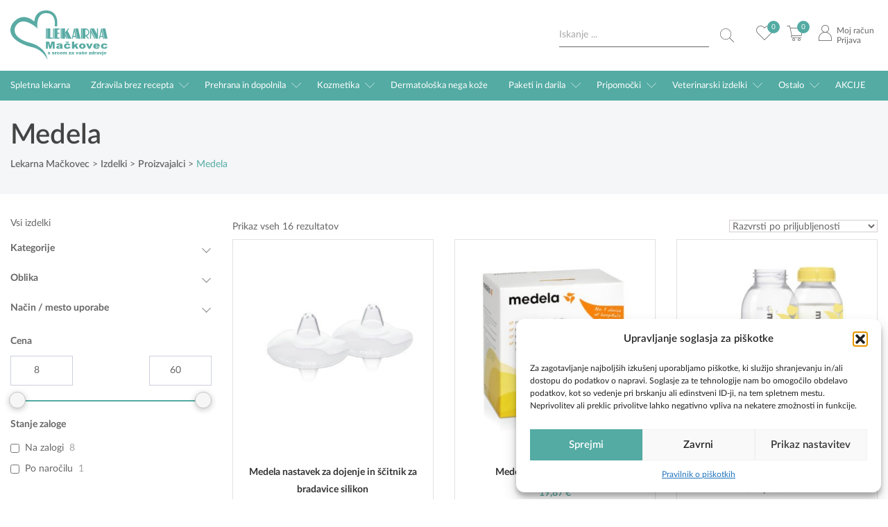

--- FILE ---
content_type: text/html; charset=UTF-8
request_url: https://www.lekarnamackovec.si/kategorija-izdelka/proizvajalci/medela/
body_size: 34762
content:
<!DOCTYPE html><!--[if IE]><html lang="sl-SI" class="iefix"><![endif]--><!--[if !IE]>--><html lang="sl-SI"><!--<![endif]-->
<head>
<meta http-equiv="X-UA-Compatible" content="IE=edge" /><meta charset="UTF-8" /><meta name="viewport" content="width=device-width, initial-scale=1.0" /><title>Medela - Lekarna Mačkovec</title>
	<link rel="apple-touch-icon" sizes="180x180" href="https://www.lekarnamackovec.si/wp-content/themes/lekarna/img/favicons/apple-touch-icon.png"> <link rel="icon" type="image/png" sizes="32x32" href="https://www.lekarnamackovec.si/wp-content/themes/lekarna/img/favicons/favicon-32x32.png"> <link rel="icon" type="image/png" sizes="16x16" href="https://www.lekarnamackovec.si/wp-content/themes/lekarna/img/favicons/favicon-16x16.png"> <link rel="manifest" href="https://www.lekarnamackovec.si/wp-content/themes/lekarna/img/favicons/site.webmanifest"> <link rel="mask-icon" href="https://www.lekarnamackovec.si/wp-content/themes/lekarna/img/favicons/safari-pinned-tab.svg" color="#5bbad5"> <link rel="shortcut icon" href="/favicon.ico"> <meta name="msapplication-TileColor" content="#da532c"><meta name="msapplication-config" content="https://www.lekarnamackovec.si/wp-content/themes/lekarna/img/favicons/browserconfig.xml"> <meta name="theme-color" content="#ffffff">
	<style>.slick-track{display:flex}.slick-list{overflow: hidden}</style>
		<link as="font" rel="preload" href="https://www.lekarnamackovec.si/wp-content/themes/lekarna/fonts/Lato-Regular.woff2" type="font/woff2" crossorigin="" />
	<link as="font" rel="preload" href="https://www.lekarnamackovec.si/wp-content/themes/lekarna/fonts/Lato-Semibold.woff2" type="font/woff2" crossorigin="" />
	<link as="font" rel="preload" href="https://www.lekarnamackovec.si/wp-content/themes/lekarna/fonts/Lato-Bold.woff2" type="font/woff2" crossorigin="" />
<meta name='robots' content='index, follow, max-image-preview:large, max-snippet:-1, max-video-preview:-1' />

	
	<link rel="canonical" href="https://www.lekarnamackovec.si/kategorija-izdelka/proizvajalci/medela/" />
	<meta property="og:locale" content="sl_SI" />
	<meta property="og:type" content="article" />
	<meta property="og:title" content="Medela - Lekarna Mačkovec" />
	<meta property="og:url" content="https://www.lekarnamackovec.si/kategorija-izdelka/proizvajalci/medela/" />
	<meta property="og:site_name" content="Lekarna Mačkovec" />
	<meta name="twitter:card" content="summary_large_image" />
	<script type="application/ld+json" class="yoast-schema-graph">{"@context":"https://schema.org","@graph":[{"@type":"CollectionPage","@id":"https://www.lekarnamackovec.si/kategorija-izdelka/proizvajalci/medela/","url":"https://www.lekarnamackovec.si/kategorija-izdelka/proizvajalci/medela/","name":"Medela - Lekarna Mačkovec","isPartOf":{"@id":"https://www.lekarnamackovec.si/#website"},"primaryImageOfPage":{"@id":"https://www.lekarnamackovec.si/kategorija-izdelka/proizvajalci/medela/#primaryimage"},"image":{"@id":"https://www.lekarnamackovec.si/kategorija-izdelka/proizvajalci/medela/#primaryimage"},"thumbnailUrl":"https://www.lekarnamackovec.si/wp-content/uploads/Medela-nastavek-za-dojenje-silikon02-1-1.jpg","breadcrumb":{"@id":"https://www.lekarnamackovec.si/kategorija-izdelka/proizvajalci/medela/#breadcrumb"},"inLanguage":"sl-SI"},{"@type":"ImageObject","inLanguage":"sl-SI","@id":"https://www.lekarnamackovec.si/kategorija-izdelka/proizvajalci/medela/#primaryimage","url":"https://www.lekarnamackovec.si/wp-content/uploads/Medela-nastavek-za-dojenje-silikon02-1-1.jpg","contentUrl":"https://www.lekarnamackovec.si/wp-content/uploads/Medela-nastavek-za-dojenje-silikon02-1-1.jpg","width":2048,"height":2048},{"@type":"BreadcrumbList","@id":"https://www.lekarnamackovec.si/kategorija-izdelka/proizvajalci/medela/#breadcrumb","itemListElement":[{"@type":"ListItem","position":1,"name":"Home","item":"https://www.lekarnamackovec.si/"},{"@type":"ListItem","position":2,"name":"Proizvajalci","item":"https://www.lekarnamackovec.si/kategorija-izdelka/proizvajalci/"},{"@type":"ListItem","position":3,"name":"Medela"}]},{"@type":"WebSite","@id":"https://www.lekarnamackovec.si/#website","url":"https://www.lekarnamackovec.si/","name":"Lekarna Mačkovec","description":"","potentialAction":[{"@type":"SearchAction","target":{"@type":"EntryPoint","urlTemplate":"https://www.lekarnamackovec.si/?s={search_term_string}"},"query-input":{"@type":"PropertyValueSpecification","valueRequired":true,"valueName":"search_term_string"}}],"inLanguage":"sl-SI"}]}</script>
	


<script type='application/javascript'  id='pys-version-script'>console.log('PixelYourSite Free version 11.1.5.2');</script>
<link rel='dns-prefetch' href='//www.googletagmanager.com' />
<link rel='dns-prefetch' href='//www.google.com' />
<link rel='dns-prefetch' href='//accounts.google.com' />
<link rel='stylesheet' id='lws-global-css' href='https://www.lekarnamackovec.si/wp-content/plugins/woorewards/assets/lws-adminpanel/styling/css/lws.min.css' type='text/css' media='all' />
<link data-minify="1" rel='stylesheet' id='theme-grid-css' href='https://www.lekarnamackovec.si/wp-content/cache/min/1/wp-content/themes/lekarna/css/grid.css?ver=1768895459' type='text/css' media='all' />
<link data-minify="1" rel='stylesheet' id='theme-fonts-css' href='https://www.lekarnamackovec.si/wp-content/cache/min/1/wp-content/themes/lekarna/css/fonts.css?ver=1768895459' type='text/css' media='all' />
<link data-minify="1" rel='stylesheet' id='theme-woocommerce-css' href='https://www.lekarnamackovec.si/wp-content/cache/min/1/wp-content/themes/lekarna/css/woocommerce.css?ver=1768895459' type='text/css' media='all' />
<link data-minify="1" rel='stylesheet' id='styles-css' href='https://www.lekarnamackovec.si/wp-content/cache/min/1/wp-content/themes/lekarna/style.css?ver=1768895459' type='text/css' media='all' />
<link rel='stylesheet' id='wp-block-library-css' href='https://www.lekarnamackovec.si/wp-includes/css/dist/block-library/style.min.css' type='text/css' media='all' />
<style id='classic-theme-styles-inline-css' type='text/css'>
/*! This file is auto-generated */
.wp-block-button__link{color:#fff;background-color:#32373c;border-radius:9999px;box-shadow:none;text-decoration:none;padding:calc(.667em + 2px) calc(1.333em + 2px);font-size:1.125em}.wp-block-file__button{background:#32373c;color:#fff;text-decoration:none}
</style>
<style id='safe-svg-svg-icon-style-inline-css' type='text/css'>
.safe-svg-cover{text-align:center}.safe-svg-cover .safe-svg-inside{display:inline-block;max-width:100%}.safe-svg-cover svg{fill:currentColor;height:100%;max-height:100%;max-width:100%;width:100%}

</style>
<style id='global-styles-inline-css' type='text/css'>
:root{--wp--preset--aspect-ratio--square: 1;--wp--preset--aspect-ratio--4-3: 4/3;--wp--preset--aspect-ratio--3-4: 3/4;--wp--preset--aspect-ratio--3-2: 3/2;--wp--preset--aspect-ratio--2-3: 2/3;--wp--preset--aspect-ratio--16-9: 16/9;--wp--preset--aspect-ratio--9-16: 9/16;--wp--preset--color--black: #000000;--wp--preset--color--cyan-bluish-gray: #abb8c3;--wp--preset--color--white: #ffffff;--wp--preset--color--pale-pink: #f78da7;--wp--preset--color--vivid-red: #cf2e2e;--wp--preset--color--luminous-vivid-orange: #ff6900;--wp--preset--color--luminous-vivid-amber: #fcb900;--wp--preset--color--light-green-cyan: #7bdcb5;--wp--preset--color--vivid-green-cyan: #00d084;--wp--preset--color--pale-cyan-blue: #8ed1fc;--wp--preset--color--vivid-cyan-blue: #0693e3;--wp--preset--color--vivid-purple: #9b51e0;--wp--preset--gradient--vivid-cyan-blue-to-vivid-purple: linear-gradient(135deg,rgba(6,147,227,1) 0%,rgb(155,81,224) 100%);--wp--preset--gradient--light-green-cyan-to-vivid-green-cyan: linear-gradient(135deg,rgb(122,220,180) 0%,rgb(0,208,130) 100%);--wp--preset--gradient--luminous-vivid-amber-to-luminous-vivid-orange: linear-gradient(135deg,rgba(252,185,0,1) 0%,rgba(255,105,0,1) 100%);--wp--preset--gradient--luminous-vivid-orange-to-vivid-red: linear-gradient(135deg,rgba(255,105,0,1) 0%,rgb(207,46,46) 100%);--wp--preset--gradient--very-light-gray-to-cyan-bluish-gray: linear-gradient(135deg,rgb(238,238,238) 0%,rgb(169,184,195) 100%);--wp--preset--gradient--cool-to-warm-spectrum: linear-gradient(135deg,rgb(74,234,220) 0%,rgb(151,120,209) 20%,rgb(207,42,186) 40%,rgb(238,44,130) 60%,rgb(251,105,98) 80%,rgb(254,248,76) 100%);--wp--preset--gradient--blush-light-purple: linear-gradient(135deg,rgb(255,206,236) 0%,rgb(152,150,240) 100%);--wp--preset--gradient--blush-bordeaux: linear-gradient(135deg,rgb(254,205,165) 0%,rgb(254,45,45) 50%,rgb(107,0,62) 100%);--wp--preset--gradient--luminous-dusk: linear-gradient(135deg,rgb(255,203,112) 0%,rgb(199,81,192) 50%,rgb(65,88,208) 100%);--wp--preset--gradient--pale-ocean: linear-gradient(135deg,rgb(255,245,203) 0%,rgb(182,227,212) 50%,rgb(51,167,181) 100%);--wp--preset--gradient--electric-grass: linear-gradient(135deg,rgb(202,248,128) 0%,rgb(113,206,126) 100%);--wp--preset--gradient--midnight: linear-gradient(135deg,rgb(2,3,129) 0%,rgb(40,116,252) 100%);--wp--preset--font-size--small: 13px;--wp--preset--font-size--medium: 20px;--wp--preset--font-size--large: 36px;--wp--preset--font-size--x-large: 42px;--wp--preset--spacing--20: 0.44rem;--wp--preset--spacing--30: 0.67rem;--wp--preset--spacing--40: 1rem;--wp--preset--spacing--50: 1.5rem;--wp--preset--spacing--60: 2.25rem;--wp--preset--spacing--70: 3.38rem;--wp--preset--spacing--80: 5.06rem;--wp--preset--shadow--natural: 6px 6px 9px rgba(0, 0, 0, 0.2);--wp--preset--shadow--deep: 12px 12px 50px rgba(0, 0, 0, 0.4);--wp--preset--shadow--sharp: 6px 6px 0px rgba(0, 0, 0, 0.2);--wp--preset--shadow--outlined: 6px 6px 0px -3px rgba(255, 255, 255, 1), 6px 6px rgba(0, 0, 0, 1);--wp--preset--shadow--crisp: 6px 6px 0px rgba(0, 0, 0, 1);}:where(.is-layout-flex){gap: 0.5em;}:where(.is-layout-grid){gap: 0.5em;}body .is-layout-flex{display: flex;}.is-layout-flex{flex-wrap: wrap;align-items: center;}.is-layout-flex > :is(*, div){margin: 0;}body .is-layout-grid{display: grid;}.is-layout-grid > :is(*, div){margin: 0;}:where(.wp-block-columns.is-layout-flex){gap: 2em;}:where(.wp-block-columns.is-layout-grid){gap: 2em;}:where(.wp-block-post-template.is-layout-flex){gap: 1.25em;}:where(.wp-block-post-template.is-layout-grid){gap: 1.25em;}.has-black-color{color: var(--wp--preset--color--black) !important;}.has-cyan-bluish-gray-color{color: var(--wp--preset--color--cyan-bluish-gray) !important;}.has-white-color{color: var(--wp--preset--color--white) !important;}.has-pale-pink-color{color: var(--wp--preset--color--pale-pink) !important;}.has-vivid-red-color{color: var(--wp--preset--color--vivid-red) !important;}.has-luminous-vivid-orange-color{color: var(--wp--preset--color--luminous-vivid-orange) !important;}.has-luminous-vivid-amber-color{color: var(--wp--preset--color--luminous-vivid-amber) !important;}.has-light-green-cyan-color{color: var(--wp--preset--color--light-green-cyan) !important;}.has-vivid-green-cyan-color{color: var(--wp--preset--color--vivid-green-cyan) !important;}.has-pale-cyan-blue-color{color: var(--wp--preset--color--pale-cyan-blue) !important;}.has-vivid-cyan-blue-color{color: var(--wp--preset--color--vivid-cyan-blue) !important;}.has-vivid-purple-color{color: var(--wp--preset--color--vivid-purple) !important;}.has-black-background-color{background-color: var(--wp--preset--color--black) !important;}.has-cyan-bluish-gray-background-color{background-color: var(--wp--preset--color--cyan-bluish-gray) !important;}.has-white-background-color{background-color: var(--wp--preset--color--white) !important;}.has-pale-pink-background-color{background-color: var(--wp--preset--color--pale-pink) !important;}.has-vivid-red-background-color{background-color: var(--wp--preset--color--vivid-red) !important;}.has-luminous-vivid-orange-background-color{background-color: var(--wp--preset--color--luminous-vivid-orange) !important;}.has-luminous-vivid-amber-background-color{background-color: var(--wp--preset--color--luminous-vivid-amber) !important;}.has-light-green-cyan-background-color{background-color: var(--wp--preset--color--light-green-cyan) !important;}.has-vivid-green-cyan-background-color{background-color: var(--wp--preset--color--vivid-green-cyan) !important;}.has-pale-cyan-blue-background-color{background-color: var(--wp--preset--color--pale-cyan-blue) !important;}.has-vivid-cyan-blue-background-color{background-color: var(--wp--preset--color--vivid-cyan-blue) !important;}.has-vivid-purple-background-color{background-color: var(--wp--preset--color--vivid-purple) !important;}.has-black-border-color{border-color: var(--wp--preset--color--black) !important;}.has-cyan-bluish-gray-border-color{border-color: var(--wp--preset--color--cyan-bluish-gray) !important;}.has-white-border-color{border-color: var(--wp--preset--color--white) !important;}.has-pale-pink-border-color{border-color: var(--wp--preset--color--pale-pink) !important;}.has-vivid-red-border-color{border-color: var(--wp--preset--color--vivid-red) !important;}.has-luminous-vivid-orange-border-color{border-color: var(--wp--preset--color--luminous-vivid-orange) !important;}.has-luminous-vivid-amber-border-color{border-color: var(--wp--preset--color--luminous-vivid-amber) !important;}.has-light-green-cyan-border-color{border-color: var(--wp--preset--color--light-green-cyan) !important;}.has-vivid-green-cyan-border-color{border-color: var(--wp--preset--color--vivid-green-cyan) !important;}.has-pale-cyan-blue-border-color{border-color: var(--wp--preset--color--pale-cyan-blue) !important;}.has-vivid-cyan-blue-border-color{border-color: var(--wp--preset--color--vivid-cyan-blue) !important;}.has-vivid-purple-border-color{border-color: var(--wp--preset--color--vivid-purple) !important;}.has-vivid-cyan-blue-to-vivid-purple-gradient-background{background: var(--wp--preset--gradient--vivid-cyan-blue-to-vivid-purple) !important;}.has-light-green-cyan-to-vivid-green-cyan-gradient-background{background: var(--wp--preset--gradient--light-green-cyan-to-vivid-green-cyan) !important;}.has-luminous-vivid-amber-to-luminous-vivid-orange-gradient-background{background: var(--wp--preset--gradient--luminous-vivid-amber-to-luminous-vivid-orange) !important;}.has-luminous-vivid-orange-to-vivid-red-gradient-background{background: var(--wp--preset--gradient--luminous-vivid-orange-to-vivid-red) !important;}.has-very-light-gray-to-cyan-bluish-gray-gradient-background{background: var(--wp--preset--gradient--very-light-gray-to-cyan-bluish-gray) !important;}.has-cool-to-warm-spectrum-gradient-background{background: var(--wp--preset--gradient--cool-to-warm-spectrum) !important;}.has-blush-light-purple-gradient-background{background: var(--wp--preset--gradient--blush-light-purple) !important;}.has-blush-bordeaux-gradient-background{background: var(--wp--preset--gradient--blush-bordeaux) !important;}.has-luminous-dusk-gradient-background{background: var(--wp--preset--gradient--luminous-dusk) !important;}.has-pale-ocean-gradient-background{background: var(--wp--preset--gradient--pale-ocean) !important;}.has-electric-grass-gradient-background{background: var(--wp--preset--gradient--electric-grass) !important;}.has-midnight-gradient-background{background: var(--wp--preset--gradient--midnight) !important;}.has-small-font-size{font-size: var(--wp--preset--font-size--small) !important;}.has-medium-font-size{font-size: var(--wp--preset--font-size--medium) !important;}.has-large-font-size{font-size: var(--wp--preset--font-size--large) !important;}.has-x-large-font-size{font-size: var(--wp--preset--font-size--x-large) !important;}
:where(.wp-block-post-template.is-layout-flex){gap: 1.25em;}:where(.wp-block-post-template.is-layout-grid){gap: 1.25em;}
:where(.wp-block-columns.is-layout-flex){gap: 2em;}:where(.wp-block-columns.is-layout-grid){gap: 2em;}
:root :where(.wp-block-pullquote){font-size: 1.5em;line-height: 1.6;}
</style>
<link data-minify="1" rel='stylesheet' id='sc-najnizja-cena-css' href='https://www.lekarnamackovec.si/wp-content/cache/min/1/wp-content/plugins/sc_najnizja_cena/public/css/sc-najnizja-cena-public.css?ver=1768895459' type='text/css' media='all' />
<style id='woocommerce-inline-inline-css' type='text/css'>
.woocommerce form .form-row .required { visibility: visible; }
</style>
<link rel='stylesheet' id='wr-frontend-elements-css' href='https://www.lekarnamackovec.si/wp-content/plugins/woorewards/styling/css/wr-elements.min.css' type='text/css' media='all' />
<link rel='stylesheet' id='cmplz-general-css' href='https://www.lekarnamackovec.si/wp-content/plugins/complianz-gdpr/assets/css/cookieblocker.min.css' type='text/css' media='all' />
<link rel='stylesheet' id='tinvwl-css' href='https://www.lekarnamackovec.si/wp-content/plugins/ti-woocommerce-wishlist/assets/css/public.min.css' type='text/css' media='all' />
<link data-minify="1" rel='stylesheet' id='woo-slg-public-style-css' href='https://www.lekarnamackovec.si/wp-content/cache/min/1/wp-content/plugins/woo-social-login/includes/css/style-public.css?ver=1768895459' type='text/css' media='all' />
<link rel='stylesheet' id='wpc-filter-everything-css' href='https://www.lekarnamackovec.si/wp-content/plugins/filter-everything-pro/assets/css/filter-everything.min.css' type='text/css' media='all' />
<link data-minify="1" rel='stylesheet' id='wpc-filter-everything-custom-css' href='https://www.lekarnamackovec.si/wp-content/cache/min/1/wp-content/uploads/cache/filter-everything/f57db4f9e8ca66cf618ca05da530e2b0.css?ver=1768895502' type='text/css' media='all' />
<script type="text/javascript" id="jquery-core-js-extra">
/* <![CDATA[ */
var pysFacebookRest = {"restApiUrl":"https:\/\/www.lekarnamackovec.si\/wp-json\/pys-facebook\/v1\/event","debug":""};
/* ]]> */
</script>
<script type="text/javascript" src="https://www.lekarnamackovec.si/wp-includes/js/jquery/jquery.min.js" id="jquery-core-js"></script>
<script type="text/javascript" src="https://www.lekarnamackovec.si/wp-includes/js/jquery/jquery-migrate.min.js" id="jquery-migrate-js"></script>
<script data-service="google-analytics" data-category="statistics" type="text/plain" id="google-analytics-opt-out-js-after">
/* <![CDATA[ */
			var gaProperty = 'G-X3WP5V8T58';
			var disableStr = 'ga-disable-' + gaProperty;
			if ( document.cookie.indexOf( disableStr + '=true' ) > -1 ) {
				window[disableStr] = true;
			}
			function gaOptout() {
				document.cookie = disableStr + '=true; expires=Thu, 31 Dec 2099 23:59:59 UTC; path=/';
				window[disableStr] = true;
			}
/* ]]> */
</script>
<script data-service="google-analytics" data-category="statistics" type="text/plain" async data-cmplz-src="https://www.googletagmanager.com/gtag/js?id=G-X3WP5V8T58" id="google-tag-manager-js"></script>
<script type="text/javascript" id="google-tag-manager-js-after">
/* <![CDATA[ */
		window.dataLayer = window.dataLayer || [];
		function gtag(){dataLayer.push(arguments);}
		gtag('js', new Date());
		gtag('set', 'developer_id.dOGY3NW', true);

		gtag('config', 'G-X3WP5V8T58', {
			'allow_google_signals': true,
			'link_attribution': true,
			'anonymize_ip': true,
			'linker':{
				'domains': [],
				'allow_incoming': false,
			},
			'custom_map': {
				'dimension1': 'logged_in'
			},
			'logged_in': 'no'
		} );

		
		
/* ]]> */
</script>
<script data-minify="1" type="text/javascript" src="https://www.lekarnamackovec.si/wp-content/cache/min/1/wp-content/plugins/minmax-quantity-for-woocommerce/js/frontend.js?ver=1768895459" id="berocket-front-cart-js-js"></script>
<script data-minify="1" type="text/javascript" src="https://www.lekarnamackovec.si/wp-content/cache/min/1/wp-content/plugins/recaptcha-woo/js/rcfwc.js?ver=1768895459" id="rcfwc-js-js" defer="defer" data-wp-strategy="defer"></script>
<script data-service="Recaptcha" data-category="marketing" type="text/plain" data-cmplz-src="https://www.google.com/recaptcha/api.js?hl=sl_SI" id="recaptcha-js" defer="defer" data-wp-strategy="defer"></script>
<script data-minify="1" type="text/javascript" src="https://www.lekarnamackovec.si/wp-content/cache/min/1/wp-content/plugins/sc_najnizja_cena/public/js/sc-najnizja-cena-public.js?ver=1768895459" id="sc-najnizja-cena-js"></script>
<script type="text/javascript" src="https://www.lekarnamackovec.si/wp-content/plugins/woocommerce/assets/js/jquery-blockui/jquery.blockUI.min.js" id="jquery-blockui-js" data-wp-strategy="defer"></script>
<script type="text/javascript" id="wc-add-to-cart-js-extra">
/* <![CDATA[ */
var wc_add_to_cart_params = {"ajax_url":"\/wp-admin\/admin-ajax.php","wc_ajax_url":"\/?wc-ajax=%%endpoint%%","i18n_view_cart":"Prika\u017ei ko\u0161arico","cart_url":"https:\/\/www.lekarnamackovec.si\/kosarica\/","is_cart":"","cart_redirect_after_add":"no"};
/* ]]> */
</script>
<script type="text/javascript" src="https://www.lekarnamackovec.si/wp-content/plugins/woocommerce/assets/js/frontend/add-to-cart.min.js" id="wc-add-to-cart-js" defer="defer" data-wp-strategy="defer"></script>
<script type="text/javascript" src="https://www.lekarnamackovec.si/wp-content/plugins/ideaz-complianz-gdpr-fixes//js/js.cookie.min.js" id="js-cookie-js" data-wp-strategy="defer"></script>
<script type="text/javascript" id="woocommerce-js-extra">
/* <![CDATA[ */
var woocommerce_params = {"ajax_url":"\/wp-admin\/admin-ajax.php","wc_ajax_url":"\/?wc-ajax=%%endpoint%%","i18n_password_show":"Prika\u017ei geslo","i18n_password_hide":"Skrij geslo"};
/* ]]> */
</script>
<script type="text/javascript" src="https://www.lekarnamackovec.si/wp-content/plugins/woocommerce/assets/js/frontend/woocommerce.min.js" id="woocommerce-js" defer="defer" data-wp-strategy="defer"></script>
<script type="text/javascript" src="https://www.lekarnamackovec.si/wp-content/plugins/woocommerce-photo-reviews/js/default-display-images.min.js" id="wcpr-default-display-script-js"></script>
<script type="text/javascript" id="woocommerce-photo-reviews-script-js-extra">
/* <![CDATA[ */
var woocommerce_photo_reviews_params = {"ajaxurl":"https:\/\/www.lekarnamackovec.si\/wp-admin\/admin-ajax.php","text_load_more":"Load more","text_loading":"Loading...","i18n_required_rating_text":"Izberite oceno.","i18n_required_comment_text":"Vnesite va\u0161e mnenje.","i18n_minimum_comment_text":"Please enter your comment not less than 0 character.","i18n_required_name_text":"Vnesite va\u0161e ime.","i18n_required_email_text":"Vnesite va\u0161 e-po\u0161tni naslov.","warning_gdpr":"Please agree with our term and policy.","max_files":"5","upload_allow":["image\/jpg","image\/jpeg","image\/bmp","image\/png","image\/webp","image\/gif","video\/mp4","video\/webm","video\/quicktime"],"max_file_size":"2000","required_image":"off","enable_photo":"off","warning_required_image":"Please upload at least one image for your review!","warning_max_files":"You can only upload maximum of 5 files.","warning_upload_allow":"'%file_name%' is not an allowed file type.","warning_max_file_size":"The size of '%file_name%' is greater than 2000 kB.","default_comments_page":"newest","comments_per_page":"50","sort":"1","display":"2","masonry_popup":"review","pagination_ajax":"","loadmore_button":"","allow_empty_comment":"","minimum_comment_length":"0","container":".commentlist","wrap_filters":"wcpr-filter-container wcpr-filter-style-normal","comments_container_id":"comments","nonce":"a3205ad634","grid_class":"wcpr-grid wcpr-masonry-3-col wcpr-masonry-popup-review wcpr-enable-box-shadow","i18n_image_caption":"Caption for this image","image_caption_enable":"","restrict_number_of_reviews":"","wc_ajax_url":"\/?wc-ajax=%%endpoint%%","review_rating_required":"yes"};
/* ]]> */
</script>
<script type="text/javascript" src="https://www.lekarnamackovec.si/wp-content/plugins/woocommerce-photo-reviews/js/script.min.js" id="woocommerce-photo-reviews-script-js"></script>
<script type="text/javascript" id="woocommerce-photo-reviews-shortcode-script-js-extra">
/* <![CDATA[ */
var woocommerce_photo_reviews_shortcode_params = {"ajaxurl":"https:\/\/www.lekarnamackovec.si\/wp-admin\/admin-ajax.php"};
/* ]]> */
</script>
<script type="text/javascript" src="https://www.lekarnamackovec.si/wp-content/plugins/woocommerce-photo-reviews/js/shortcode-script.min.js" id="woocommerce-photo-reviews-shortcode-script-js"></script>
<script type="text/javascript" id="login-with-ajax-js-extra">
/* <![CDATA[ */
var LWA = {"ajaxurl":"https:\/\/www.lekarnamackovec.si\/wp-admin\/admin-ajax.php","off":""};
/* ]]> */
</script>
<script type="text/javascript" src="https://www.lekarnamackovec.si/wp-content/plugins/login-with-ajax/templates/login-with-ajax.legacy.min.js" id="login-with-ajax-js"></script>
<script data-service="facebook" data-category="marketing" type="text/plain" data-cmplz-src="https://www.lekarnamackovec.si/wp-content/plugins/pixelyoursite/dist/scripts/jquery.bind-first-0.2.3.min.js" id="jquery-bind-first-js"></script>
<script data-service="facebook" data-category="marketing" type="text/plain" data-cmplz-src="https://www.lekarnamackovec.si/wp-content/plugins/pixelyoursite/dist/scripts/js.cookie-2.1.3.min.js" id="js-cookie-pys-js"></script>
<script data-service="facebook" data-category="marketing" type="text/plain" data-cmplz-src="https://www.lekarnamackovec.si/wp-content/plugins/pixelyoursite/dist/scripts/tld.min.js" id="js-tld-js"></script>
<script data-service="facebook" data-category="marketing" type="text/plain" id="pys-js-extra">
/* <![CDATA[ */
var pysOptions = {"staticEvents":{"facebook":{"woo_view_category":[{"delay":0,"type":"static","name":"ViewCategory","pixelIds":["444554419541826"],"eventID":"f1d3ecec-2d5e-4ca5-9ac3-55f04b121bb4","params":{"content_type":"product","content_category":"Proizvajalci","content_name":"Medela","content_ids":["6409","6426","6431","6424","6419"],"page_title":"Medela","post_type":"product_cat","post_id":1746,"plugin":"PixelYourSite","user_role":"guest","event_url":"www.lekarnamackovec.si\/kategorija-izdelka\/proizvajalci\/medela\/"},"e_id":"woo_view_category","ids":[],"hasTimeWindow":false,"timeWindow":0,"woo_order":"","edd_order":""}],"init_event":[{"delay":0,"type":"static","ajaxFire":false,"name":"PageView","pixelIds":["444554419541826"],"eventID":"d8352456-1550-443f-9ddf-372526453e8e","params":{"page_title":"Medela","post_type":"product_cat","post_id":1746,"plugin":"PixelYourSite","user_role":"guest","event_url":"www.lekarnamackovec.si\/kategorija-izdelka\/proizvajalci\/medela\/"},"e_id":"init_event","ids":[],"hasTimeWindow":false,"timeWindow":0,"woo_order":"","edd_order":""}]}},"dynamicEvents":{"automatic_event_form":{"facebook":{"delay":0,"type":"dyn","name":"Form","pixelIds":["444554419541826"],"eventID":"9132bd94-3a66-4c55-9089-72ea1c8beca3","params":{"page_title":"Medela","post_type":"product_cat","post_id":1746,"plugin":"PixelYourSite","user_role":"guest","event_url":"www.lekarnamackovec.si\/kategorija-izdelka\/proizvajalci\/medela\/"},"e_id":"automatic_event_form","ids":[],"hasTimeWindow":false,"timeWindow":0,"woo_order":"","edd_order":""}}},"triggerEvents":[],"triggerEventTypes":[],"facebook":{"pixelIds":["444554419541826"],"advancedMatching":[],"advancedMatchingEnabled":true,"removeMetadata":true,"wooVariableAsSimple":false,"serverApiEnabled":true,"wooCRSendFromServer":false,"send_external_id":null,"enabled_medical":false,"do_not_track_medical_param":["event_url","post_title","page_title","landing_page","content_name","categories","category_name","tags"],"meta_ldu":false},"debug":"","siteUrl":"https:\/\/www.lekarnamackovec.si","ajaxUrl":"https:\/\/www.lekarnamackovec.si\/wp-admin\/admin-ajax.php","ajax_event":"9c63c7eff0","enable_remove_download_url_param":"1","cookie_duration":"7","last_visit_duration":"60","enable_success_send_form":"","ajaxForServerEvent":"1","ajaxForServerStaticEvent":"1","useSendBeacon":"1","send_external_id":"1","external_id_expire":"180","track_cookie_for_subdomains":"1","google_consent_mode":"1","gdpr":{"ajax_enabled":false,"all_disabled_by_api":false,"facebook_disabled_by_api":false,"analytics_disabled_by_api":false,"google_ads_disabled_by_api":false,"pinterest_disabled_by_api":false,"bing_disabled_by_api":false,"reddit_disabled_by_api":false,"externalID_disabled_by_api":false,"facebook_prior_consent_enabled":true,"analytics_prior_consent_enabled":true,"google_ads_prior_consent_enabled":null,"pinterest_prior_consent_enabled":true,"bing_prior_consent_enabled":true,"cookiebot_integration_enabled":false,"cookiebot_facebook_consent_category":"marketing","cookiebot_analytics_consent_category":"statistics","cookiebot_tiktok_consent_category":"marketing","cookiebot_google_ads_consent_category":"marketing","cookiebot_pinterest_consent_category":"marketing","cookiebot_bing_consent_category":"marketing","consent_magic_integration_enabled":false,"real_cookie_banner_integration_enabled":false,"cookie_notice_integration_enabled":false,"cookie_law_info_integration_enabled":false,"analytics_storage":{"enabled":true,"value":"granted","filter":false},"ad_storage":{"enabled":true,"value":"granted","filter":false},"ad_user_data":{"enabled":true,"value":"granted","filter":false},"ad_personalization":{"enabled":true,"value":"granted","filter":false}},"cookie":{"disabled_all_cookie":false,"disabled_start_session_cookie":false,"disabled_advanced_form_data_cookie":false,"disabled_landing_page_cookie":false,"disabled_first_visit_cookie":false,"disabled_trafficsource_cookie":false,"disabled_utmTerms_cookie":false,"disabled_utmId_cookie":false},"tracking_analytics":{"TrafficSource":"direct","TrafficLanding":"undefined","TrafficUtms":[],"TrafficUtmsId":[]},"GATags":{"ga_datalayer_type":"default","ga_datalayer_name":"dataLayerPYS"},"woo":{"enabled":true,"enabled_save_data_to_orders":true,"addToCartOnButtonEnabled":true,"addToCartOnButtonValueEnabled":true,"addToCartOnButtonValueOption":"price","singleProductId":null,"removeFromCartSelector":"form.woocommerce-cart-form .remove","addToCartCatchMethod":"add_cart_hook","is_order_received_page":false,"containOrderId":false},"edd":{"enabled":false},"cache_bypass":"1769416727"};
/* ]]> */
</script>
<script data-service="facebook" data-category="marketing" type="text/plain" data-cmplz-src="https://www.lekarnamackovec.si/wp-content/plugins/pixelyoursite/dist/scripts/public.js" id="pys-js"></script>
<script data-minify="1" type="text/javascript" src="https://www.lekarnamackovec.si/wp-content/cache/min/1/wp-content/plugins/woo-social-login/includes/js/sdk/google/api_client.js?ver=1768895459" id="woo-slg-google-api-client-js"></script>
	<style>.cmplz-message-details>summary{list-style:none;}.cmplz-message-details summary::-webkit-details-marker{display: none}.cmplz-message-details summary::after{  content: ' ▼';}.cmplz-message-details[open] summary:after {content: ' ▲';}</style>
<style></style>
<!-- This website runs the Product Feed PRO for WooCommerce by AdTribes.io plugin - version woocommercesea_option_installed_version -->
<style id='lws-woorewards-blocks-inline-css'>:root{
	--wr-block-border-width: inherit;
	--wr-block-border-style: inherit;
	--wr-block-border-radius: inherit;
	--wr-block-border-color: inherit;
	--wr-block-background-color: inherit;
	--wr-block-font-size: inherit;
	--wr-block-font-color: inherit;
	--wr-block-padding: inherit;
	--wr-button-border-width: inherit;
	--wr-button-border-style: inherit;
	--wr-button-border-radius: inherit;
	--wr-button-border-color: inherit;
	--wr-button-background-color: inherit;
	--wr-button-font-size: inherit;
	--wr-button-font-color: inherit;
	--wr-button-border-over-color: inherit;
	--wr-button-background-over-color: inherit;
	--wr-button-font-over-color: inherit;
	--wr-button-padding: inherit;
}</style>			<style>.cmplz-hidden {
					display: none !important;
				}</style>	<noscript><style>.woocommerce-product-gallery{ opacity: 1 !important; }</style></noscript>
	<style type="text/css" id="filter-everything-inline-css">.wpc-orderby-select{width:100%}.wpc-filters-open-button-container{display:none}.wpc-debug-message{padding:16px;font-size:14px;border:1px dashed #ccc;margin-bottom:20px}.wpc-debug-title{visibility:hidden}.wpc-button-inner,.wpc-chip-content{display:flex;align-items:center}.wpc-icon-html-wrapper{position:relative;margin-right:10px;top:2px}.wpc-icon-html-wrapper span{display:block;height:1px;width:18px;border-radius:3px;background:#2c2d33;margin-bottom:4px;position:relative}span.wpc-icon-line-1:after,span.wpc-icon-line-2:after,span.wpc-icon-line-3:after{content:"";display:block;width:3px;height:3px;border:1px solid #2c2d33;background-color:#fff;position:absolute;top:-2px;box-sizing:content-box}span.wpc-icon-line-3:after{border-radius:50%;left:2px}span.wpc-icon-line-1:after{border-radius:50%;left:5px}span.wpc-icon-line-2:after{border-radius:50%;left:12px}body .wpc-filters-open-button-container a.wpc-filters-open-widget,body .wpc-filters-open-button-container a.wpc-open-close-filters-button{display:inline-block;text-align:left;border:1px solid #2c2d33;border-radius:2px;line-height:1.5;padding:7px 12px;background-color:transparent;color:#2c2d33;box-sizing:border-box;text-decoration:none!important;font-weight:400;transition:none;position:relative}@media screen and (max-width:768px){.wpc_show_bottom_widget .wpc-filters-open-button-container,.wpc_show_open_close_button .wpc-filters-open-button-container{display:block}.wpc_show_bottom_widget .wpc-filters-open-button-container{margin-top:1em;margin-bottom:1em}}</style>
		<style type="text/css" id="wp-custom-css">
			div.lower-footer{display:center;}		</style>
		<!--[if IE]><script src="https://www.lekarnamackovec.si/wp-content/themes/lekarna/js/html5.min.js"></script><link rel="stylesheet" id="iefix-css"  href="https://www.lekarnamackovec.si/wp-content/themes/lekarna/css/iefix.css" type="text/css" /><![endif]-->
<script type="text/plain" data-category="statistics">
    (function(c,l,a,r,i,t,y){
        c[a]=c[a]||function(){(c[a].q=c[a].q||[]).push(arguments)};
        t=l.createElement(r);t.async=1;t.src="https://www.clarity.ms/tag/"+i;
        y=l.getElementsByTagName(r)[0];y.parentNode.insertBefore(t,y);
    })(window, document, "clarity", "script", "pd8qyyda00");
</script>
<!-- Google tag (gtag.js) -->
<script data-service="google-analytics" data-category="statistics" type="text/plain" data-category="marketing" async data-cmplz-src="https://www.googletagmanager.com/gtag/js?id=AW-688881883"></script>
<script type="text/plain" data-category="marketing">
  window.dataLayer = window.dataLayer || [];
  function gtag(){dataLayer.push(arguments);}
  gtag('js', new Date());
  gtag('config', 'AW-688881883');
</script>
<link data-minify="1" rel="stylesheet" id="asp-basic" href="https://www.lekarnamackovec.si/wp-content/cache/min/1/wp-content/cache/asp/style.basic-ho-is-po-no-da-co-au-se-is.css?ver=1768895459" media="all" /><style id='asp-instance-1'>div[id*='ajaxsearchpro1_'] div.asp_loader,div[id*='ajaxsearchpro1_'] div.asp_loader *{box-sizing:border-box !important;margin:0;padding:0;box-shadow:none}div[id*='ajaxsearchpro1_'] div.asp_loader{box-sizing:border-box;display:flex;flex:0 1 auto;flex-direction:column;flex-grow:0;flex-shrink:0;flex-basis:28px;max-width:100%;max-height:100%;align-items:center;justify-content:center}div[id*='ajaxsearchpro1_'] div.asp_loader-inner{width:100%;margin:0 auto;text-align:center;height:100%}@-webkit-keyframes rotate-simple{0%{-webkit-transform:rotate(0deg);transform:rotate(0deg)}50%{-webkit-transform:rotate(180deg);transform:rotate(180deg)}100%{-webkit-transform:rotate(360deg);transform:rotate(360deg)}}@keyframes rotate-simple{0%{-webkit-transform:rotate(0deg);transform:rotate(0deg)}50%{-webkit-transform:rotate(180deg);transform:rotate(180deg)}100%{-webkit-transform:rotate(360deg);transform:rotate(360deg)}}div[id*='ajaxsearchpro1_'] div.asp_simple-circle{margin:0;height:100%;width:100%;animation:rotate-simple 0.8s infinite linear;-webkit-animation:rotate-simple 0.8s infinite linear;border:4px solid rgba(83,171,163,1);border-right-color:transparent;border-radius:50%;box-sizing:border-box}div[id*='ajaxsearchprores1_'] .asp_res_loader div.asp_loader,div[id*='ajaxsearchprores1_'] .asp_res_loader div.asp_loader *{box-sizing:border-box !important;margin:0;padding:0;box-shadow:none}div[id*='ajaxsearchprores1_'] .asp_res_loader div.asp_loader{box-sizing:border-box;display:flex;flex:0 1 auto;flex-direction:column;flex-grow:0;flex-shrink:0;flex-basis:28px;max-width:100%;max-height:100%;align-items:center;justify-content:center}div[id*='ajaxsearchprores1_'] .asp_res_loader div.asp_loader-inner{width:100%;margin:0 auto;text-align:center;height:100%}@-webkit-keyframes rotate-simple{0%{-webkit-transform:rotate(0deg);transform:rotate(0deg)}50%{-webkit-transform:rotate(180deg);transform:rotate(180deg)}100%{-webkit-transform:rotate(360deg);transform:rotate(360deg)}}@keyframes rotate-simple{0%{-webkit-transform:rotate(0deg);transform:rotate(0deg)}50%{-webkit-transform:rotate(180deg);transform:rotate(180deg)}100%{-webkit-transform:rotate(360deg);transform:rotate(360deg)}}div[id*='ajaxsearchprores1_'] .asp_res_loader div.asp_simple-circle{margin:0;height:100%;width:100%;animation:rotate-simple 0.8s infinite linear;-webkit-animation:rotate-simple 0.8s infinite linear;border:4px solid rgba(83,171,163,1);border-right-color:transparent;border-radius:50%;box-sizing:border-box}#ajaxsearchpro1_1 div.asp_loader,#ajaxsearchpro1_2 div.asp_loader,#ajaxsearchpro1_1 div.asp_loader *,#ajaxsearchpro1_2 div.asp_loader *{box-sizing:border-box !important;margin:0;padding:0;box-shadow:none}#ajaxsearchpro1_1 div.asp_loader,#ajaxsearchpro1_2 div.asp_loader{box-sizing:border-box;display:flex;flex:0 1 auto;flex-direction:column;flex-grow:0;flex-shrink:0;flex-basis:28px;max-width:100%;max-height:100%;align-items:center;justify-content:center}#ajaxsearchpro1_1 div.asp_loader-inner,#ajaxsearchpro1_2 div.asp_loader-inner{width:100%;margin:0 auto;text-align:center;height:100%}@-webkit-keyframes rotate-simple{0%{-webkit-transform:rotate(0deg);transform:rotate(0deg)}50%{-webkit-transform:rotate(180deg);transform:rotate(180deg)}100%{-webkit-transform:rotate(360deg);transform:rotate(360deg)}}@keyframes rotate-simple{0%{-webkit-transform:rotate(0deg);transform:rotate(0deg)}50%{-webkit-transform:rotate(180deg);transform:rotate(180deg)}100%{-webkit-transform:rotate(360deg);transform:rotate(360deg)}}#ajaxsearchpro1_1 div.asp_simple-circle,#ajaxsearchpro1_2 div.asp_simple-circle{margin:0;height:100%;width:100%;animation:rotate-simple 0.8s infinite linear;-webkit-animation:rotate-simple 0.8s infinite linear;border:4px solid rgba(83,171,163,1);border-right-color:transparent;border-radius:50%;box-sizing:border-box}@-webkit-keyframes asp_an_fadeInDown{0%{opacity:0;-webkit-transform:translateY(-20px)}100%{opacity:1;-webkit-transform:translateY(0)}}@keyframes asp_an_fadeInDown{0%{opacity:0;transform:translateY(-20px)}100%{opacity:1;transform:translateY(0)}}.asp_an_fadeInDown{-webkit-animation-name:asp_an_fadeInDown;animation-name:asp_an_fadeInDown}div.asp_r.asp_r_1,div.asp_r.asp_r_1 *,div.asp_m.asp_m_1,div.asp_m.asp_m_1 *,div.asp_s.asp_s_1,div.asp_s.asp_s_1 *{-webkit-box-sizing:content-box;-moz-box-sizing:content-box;-ms-box-sizing:content-box;-o-box-sizing:content-box;box-sizing:content-box;border:0;border-radius:0;text-transform:none;text-shadow:none;box-shadow:none;text-decoration:none;text-align:left;letter-spacing:normal}div.asp_r.asp_r_1,div.asp_m.asp_m_1,div.asp_s.asp_s_1{-webkit-box-sizing:border-box;-moz-box-sizing:border-box;-ms-box-sizing:border-box;-o-box-sizing:border-box;box-sizing:border-box}div.asp_r.asp_r_1,div.asp_r.asp_r_1 *,div.asp_m.asp_m_1,div.asp_m.asp_m_1 *,div.asp_s.asp_s_1,div.asp_s.asp_s_1 *{padding:0;margin:0}.wpdreams_clear{clear:both}.asp_w_container_1{width:100%}div.asp_m.asp_m_1{width:100%;height:auto;max-height:none;border-radius:5px;background:#d1eaff;margin-top:0;margin-bottom:0;background:transparent;overflow:hidden;border:1px none rgba(102,102,102,1);border-radius:0;box-shadow:none}div.asp_m.asp_m_1 .probox{margin:0;height:34px;background:transparent;border:0 solid rgba(102,102,102,1);border-radius:0;box-shadow:none}p[id*=asp-try-1]{color:rgb(85,85,85) !important;display:block}div.asp_main_container+[id*=asp-try-1]{width:100%}p[id*=asp-try-1] a{color:rgb(255,181,86) !important}p[id*=asp-try-1] a:after{color:rgb(85,85,85) !important;display:inline;content:','}p[id*=asp-try-1] a:last-child:after{display:none}div.asp_m.asp_m_1 .probox .proinput{font-weight:normal;font-family:inherit;color:rgb(255,255,255);font-size:14px;line-height:1.8;text-shadow:none;line-height:normal;flex-grow:1;order:5;margin:0 0 0 10px;padding:0 5px}div.asp_m.asp_m_1 .probox .proinput input.orig{font-weight:normal;font-family:inherit;color:rgb(255,255,255);font-size:14px;line-height:1.8;text-shadow:none;line-height:normal;border:0;box-shadow:none;height:34px;position:relative;z-index:2;padding:0 !important;padding-top:2px !important;margin:-1px 0 0 -4px !important;width:100%;background:transparent !important}div.asp_m.asp_m_1 .probox .proinput input.autocomplete{font-weight:normal;font-family:inherit;color:rgb(255,255,255);font-size:14px;line-height:1.8;text-shadow:none;line-height:normal;opacity:0.25;height:34px;display:block;position:relative;z-index:1;padding:0 !important;margin:-1px 0 0 -4px !important;margin-top:-34px !important;width:100%;background:transparent !important}.rtl div.asp_m.asp_m_1 .probox .proinput input.orig,.rtl div.asp_m.asp_m_1 .probox .proinput input.autocomplete{font-weight:normal;font-family:inherit;color:rgb(255,255,255);font-size:14px;line-height:1.8;text-shadow:none;line-height:normal;direction:rtl;text-align:right}.rtl div.asp_m.asp_m_1 .probox .proinput{margin-right:2px}.rtl div.asp_m.asp_m_1 .probox .proloading,.rtl div.asp_m.asp_m_1 .probox .proclose{order:3}div.asp_m.asp_m_1 .probox .proinput input.orig::-webkit-input-placeholder{font-weight:normal;font-family:inherit;color:rgb(255,255,255);font-size:14px;text-shadow:none;opacity:0.85}div.asp_m.asp_m_1 .probox .proinput input.orig::-moz-placeholder{font-weight:normal;font-family:inherit;color:rgb(255,255,255);font-size:14px;text-shadow:none;opacity:0.85}div.asp_m.asp_m_1 .probox .proinput input.orig:-ms-input-placeholder{font-weight:normal;font-family:inherit;color:rgb(255,255,255);font-size:14px;text-shadow:none;opacity:0.85}div.asp_m.asp_m_1 .probox .proinput input.orig:-moz-placeholder{font-weight:normal;font-family:inherit;color:rgb(255,255,255);font-size:14px;text-shadow:none;opacity:0.85;line-height:normal !important}div.asp_m.asp_m_1 .probox .proinput input.autocomplete{font-weight:normal;font-family:inherit;color:rgb(255,255,255);font-size:14px;line-height:1.8;text-shadow:none;line-height:normal;border:0;box-shadow:none}div.asp_m.asp_m_1 .probox .proloading,div.asp_m.asp_m_1 .probox .proclose,div.asp_m.asp_m_1 .probox .promagnifier,div.asp_m.asp_m_1 .probox .prosettings{width:34px;height:34px;flex:0 0 34px;flex-grow:0;order:7;text-align:center}div.asp_m.asp_m_1 .probox .proclose svg{fill:rgb(254,254,254);background:rgba(81,171,163,1);box-shadow:0 0 0 2px rgba(255,255,255,0.9);border-radius:50%;box-sizing:border-box;margin-left:-10px;margin-top:-10px;padding:4px}div.asp_m.asp_m_1 .probox .proloading{width:34px;height:34px;min-width:34px;min-height:34px;max-width:34px;max-height:34px}div.asp_m.asp_m_1 .probox .proloading .asp_loader{width:30px;height:30px;min-width:30px;min-height:30px;max-width:30px;max-height:30px}div.asp_m.asp_m_1 .probox .promagnifier{width:auto;height:34px;flex:0 0 auto;order:7;-webkit-flex:0 0 auto;-webkit-order:7}div.asp_m.asp_m_1 .probox .promagnifier:focus-visible{outline:black outset}div.asp_m.asp_m_1 .probox .proloading .innericon,div.asp_m.asp_m_1 .probox .proclose .innericon,div.asp_m.asp_m_1 .probox .promagnifier .innericon,div.asp_m.asp_m_1 .probox .prosettings .innericon{text-align:center}div.asp_m.asp_m_1 .probox .promagnifier .innericon{display:block;width:34px;height:34px;float:right}div.asp_m.asp_m_1 .probox .promagnifier .asp_text_button{display:block;width:auto;height:34px;float:right;margin:0;padding:0 10px 0 2px;font-weight:normal;font-family:inherit;color:rgb(51,51,51);font-size:15px;line-height:normal;text-shadow:none;line-height:34px}div.asp_m.asp_m_1 .probox .promagnifier .innericon svg{fill:rgb(255,255,255)}div.asp_m.asp_m_1 .probox .prosettings .innericon svg{fill:rgb(255,255,255)}div.asp_m.asp_m_1 .probox .proloading,div.asp_r.asp_r_1 .asp_res_loader .asp_custom_loader{background-image:url("https://www.lekarnamackovec.si/wp-content/themes/lekarna/img/icon-spinner.svg");background-size:contain;background-position:center;background-repeat:no-repeat}div.asp_r.asp_r_1 .asp_res_loader .asp_custom_loader{height:200px}div.asp_m.asp_m_1 .probox .promagnifier{width:34px;height:34px;background:transparent;background-position:center center;background-repeat:no-repeat;order:11;-webkit-order:11;float:right;border:0 solid rgb(0,0,0);border-radius:0;box-shadow:0 0 0 0 rgba(255,255,255,0.61);cursor:pointer;background-size:100% 100%;background-position:center center;background-repeat:no-repeat;cursor:pointer}#ajaxsearchpro1_1 .probox .promagnifier .innericon,#ajaxsearchpro1_2 .probox .promagnifier .innericon,div.asp_m.asp_m_1 .probox .promagnifier .innericon{background-image:url("https://www.lekarnamackovec.si/wp-content/themes/lekarna/img/icon-search.svg")}div.asp_m.asp_m_1 .probox .prosettings{width:34px;height:34px;background-image:-webkit-linear-gradient(185deg,rgb(182,182,182),rgb(182,182,182));background-image:-moz-linear-gradient(185deg,rgb(182,182,182),rgb(182,182,182));background-image:-o-linear-gradient(185deg,rgb(182,182,182),rgb(182,182,182));background-image:-ms-linear-gradient(185deg,rgb(182,182,182) 0,rgb(182,182,182) 100%);background-image:linear-gradient(185deg,rgb(182,182,182),rgb(182,182,182));background-position:center center;background-repeat:no-repeat;order:10;-webkit-order:10;float:right;border:0 solid rgb(104,174,199);border-radius:0;box-shadow:0 0 0 0 rgba(255,255,255,0.63);cursor:pointer;background-size:100% 100%;align-self:flex-end}div.asp_r.asp_r_1{position:absolute;z-index:11000;width:300px;margin:12px 0 0 0}div.asp_r.asp_r_1 .asp_nores{border:0 solid rgb(0,0,0);border-radius:0;box-shadow:0 5px 5px -5px #dfdfdf;padding:6px 12px 6px 12px;margin:0;font-weight:normal;font-family:inherit;color:rgba(74,74,74,1);font-size:1rem;line-height:1.2rem;text-shadow:none;font-weight:normal;background:rgb(255,255,255)}div.asp_r.asp_r_1 .asp_nores .asp_nores_kw_suggestions{color:rgba(234,67,53,1);font-weight:normal}div.asp_r.asp_r_1 .asp_nores .asp_keyword{padding:0 8px 0 0;cursor:pointer;color:rgba(20,84,169,1);font-weight:bold}div.asp_r.asp_r_1 .asp_results_top{background:rgb(255,255,255);border:1px none rgb(81,81,81);border-radius:0;padding:6px 12px 6px 12px;margin:0 0 4px 0;text-align:center;font-weight:normal;font-family:"Open Sans";color:rgb(81,81,81);font-size:13px;line-height:16px;text-shadow:none}div.asp_r.asp_r_1 .results .item{height:auto;background:rgb(255,255,255)}div.asp_r.asp_r_1 .results .item.hovered{background-image:-moz-radial-gradient(center,ellipse cover,rgb(245,245,245),rgb(245,245,245));background-image:-webkit-gradient(radial,center center,0px,center center,100%,rgb(245,245,245),rgb(245,245,245));background-image:-webkit-radial-gradient(center,ellipse cover,rgb(245,245,245),rgb(245,245,245));background-image:-o-radial-gradient(center,ellipse cover,rgb(245,245,245),rgb(245,245,245));background-image:-ms-radial-gradient(center,ellipse cover,rgb(245,245,245),rgb(245,245,245));background-image:radial-gradient(ellipse at center,rgb(245,245,245),rgb(245,245,245))}div.asp_r.asp_r_1 .results .item .asp_image{background-size:cover;background-repeat:no-repeat}div.asp_r.asp_r_1 .results .item .asp_image img{object-fit:cover}div.asp_r.asp_r_1 .results .item .asp_item_overlay_img{background-size:cover;background-repeat:no-repeat}div.asp_r.asp_r_1 .results .item .asp_content{overflow:hidden;background:transparent;margin:0;padding:0 10px}div.asp_r.asp_r_1 .results .item .asp_content h3{margin:0;padding:0;display:inline-block;line-height:inherit;font-weight:bold;font-family:inherit;color:rgb(5,94,148);font-size:15px;line-height:20px;text-shadow:none}div.asp_r.asp_r_1 .results .item .asp_content h3 a{margin:0;padding:0;line-height:inherit;display:block;font-weight:bold;font-family:inherit;color:rgb(5,94,148);font-size:15px;line-height:20px;text-shadow:none}div.asp_r.asp_r_1 .results .item .asp_content h3 a:hover{font-weight:bold;font-family:inherit;color:rgb(5,94,148);font-size:15px;line-height:20px;text-shadow:none}div.asp_r.asp_r_1 .results .item div.etc{padding:0;font-size:13px;line-height:1.3em;margin-bottom:6px}div.asp_r.asp_r_1 .results .item .etc .asp_author{padding:0;font-weight:bold;font-family:inherit;color:rgb(161,161,161);font-size:11px;line-height:13px;text-shadow:none}div.asp_r.asp_r_1 .results .item .etc .asp_date{margin:0 0 0 10px;padding:0;font-weight:normal;font-family:inherit;color:rgb(173,173,173);font-size:11px;line-height:15px;text-shadow:none}div.asp_r.asp_r_1 .results .item div.asp_content{margin:0;padding:0;font-weight:normal;font-family:inherit;color:rgb(74,74,74);font-size:13px;line-height:1.35em;text-shadow:none}div.asp_r.asp_r_1 span.highlighted{font-weight:bold;color:rgba(217,49,43,1);background-color:rgba(238,238,238,1)}div.asp_r.asp_r_1 p.showmore{text-align:center;font-weight:normal;font-family:inherit;color:rgb(5,94,148);font-size:12px;line-height:15px;text-shadow:none}div.asp_r.asp_r_1 p.showmore a{font-weight:normal;font-family:inherit;color:rgb(5,94,148);font-size:12px;line-height:15px;text-shadow:none;padding:10px 5px;margin:0 auto;background:rgba(255,255,255,1);display:block;text-align:center}div.asp_r.asp_r_1 .asp_res_loader{background:rgb(255,255,255);height:200px;padding:10px}div.asp_r.asp_r_1.isotopic .asp_res_loader{background:rgba(255,255,255,0)}div.asp_r.asp_r_1 .asp_res_loader .asp_loader{height:200px;width:200px;margin:0 auto}div.asp_s.asp_s_1.searchsettings{direction:ltr;padding:0;background-image:-webkit-linear-gradient(185deg,rgb(182,182,182),rgb(182,182,182));background-image:-moz-linear-gradient(185deg,rgb(182,182,182),rgb(182,182,182));background-image:-o-linear-gradient(185deg,rgb(182,182,182),rgb(182,182,182));background-image:-ms-linear-gradient(185deg,rgb(182,182,182) 0,rgb(182,182,182) 100%);background-image:linear-gradient(185deg,rgb(182,182,182),rgb(182,182,182));box-shadow:none;;max-width:208px;z-index:2}div.asp_s.asp_s_1.searchsettings.asp_s{z-index:11001}div.asp_sb.asp_sb_1.searchsettings{max-width:none}div.asp_s.asp_s_1.searchsettings form{display:flex}div.asp_sb.asp_sb_1.searchsettings form{display:flex}div.asp_s.asp_s_1.searchsettings div.asp_option_label,div.asp_s.asp_s_1.searchsettings .asp_label{font-weight:bold;font-family:inherit;color:rgb(255,255,255);font-size:12px;line-height:15px;text-shadow:none}div.asp_sb.asp_sb_1.searchsettings .asp_option_inner .asp_option_checkbox,div.asp_s.asp_s_1.searchsettings .asp_option_inner .asp_option_checkbox{background-image:-webkit-linear-gradient(180deg,rgb(34,34,34),rgb(69,72,77));background-image:-moz-linear-gradient(180deg,rgb(34,34,34),rgb(69,72,77));background-image:-o-linear-gradient(180deg,rgb(34,34,34),rgb(69,72,77));background-image:-ms-linear-gradient(180deg,rgb(34,34,34) 0,rgb(69,72,77) 100%);background-image:linear-gradient(180deg,rgb(34,34,34),rgb(69,72,77))}div.asp_sb.asp_sb_1.searchsettings .asp_option_inner .asp_option_checkbox:after,div.asp_s.asp_s_1.searchsettings .asp_option_inner .asp_option_checkbox:after{font-family:'asppsicons2';border:none;content:"\e800";display:block;position:absolute;top:0;left:0;font-size:11px;color:rgb(255,255,255);margin:1px 0 0 0 !important;line-height:17px;text-align:center;text-decoration:none;text-shadow:none}div.asp_sb.asp_sb_1.searchsettings .asp_sett_scroll,div.asp_s.asp_s_1.searchsettings .asp_sett_scroll{scrollbar-width:thin;scrollbar-color:rgba(0,0,0,0.5) transparent}div.asp_sb.asp_sb_1.searchsettings .asp_sett_scroll::-webkit-scrollbar,div.asp_s.asp_s_1.searchsettings .asp_sett_scroll::-webkit-scrollbar{width:7px}div.asp_sb.asp_sb_1.searchsettings .asp_sett_scroll::-webkit-scrollbar-track,div.asp_s.asp_s_1.searchsettings .asp_sett_scroll::-webkit-scrollbar-track{background:transparent}div.asp_sb.asp_sb_1.searchsettings .asp_sett_scroll::-webkit-scrollbar-thumb,div.asp_s.asp_s_1.searchsettings .asp_sett_scroll::-webkit-scrollbar-thumb{background:rgba(0,0,0,0.5);border-radius:5px;border:none}div.asp_s.asp_s_1.searchsettings .asp_sett_scroll{max-height:220px;overflow:auto}div.asp_sb.asp_sb_1.searchsettings .asp_sett_scroll{max-height:220px;overflow:auto}div.asp_s.asp_s_1.searchsettings fieldset{width:200px;min-width:200px;max-width:10000px}div.asp_sb.asp_sb_1.searchsettings fieldset{width:200px;min-width:200px;max-width:10000px}div.asp_s.asp_s_1.searchsettings fieldset legend{padding:0 0 0 10px;margin:0;background:transparent;font-weight:normal;font-family:inherit;color:rgb(31,31,31);font-size:13px;line-height:15px;text-shadow:none}div.asp_r.asp_r_1.vertical{padding:4px;background:rgb(216,216,216);border-radius:3px;border:0 none rgb(0,0,0);border-radius:0;box-shadow:none;visibility:hidden;display:none}div.asp_r.asp_r_1.vertical .results{max-height:none;overflow-x:hidden;overflow-y:auto}div.asp_r.asp_r_1.vertical .item{position:relative;box-sizing:border-box}div.asp_r.asp_r_1.vertical .item .asp_content h3{display:inline}div.asp_r.asp_r_1.vertical .results .item .asp_content{overflow:hidden;width:auto;height:auto;background:transparent;margin:0;padding:8px}div.asp_r.asp_r_1.vertical .results .item .asp_image{width:70px;height:70px;margin:2px 8px 0 0}div.asp_r.asp_r_1.vertical .asp_simplebar-scrollbar::before{background:transparent;background-image:-moz-radial-gradient(center,ellipse cover,rgba(0,0,0,0.5),rgba(0,0,0,0.5));background-image:-webkit-gradient(radial,center center,0px,center center,100%,rgba(0,0,0,0.5),rgba(0,0,0,0.5));background-image:-webkit-radial-gradient(center,ellipse cover,rgba(0,0,0,0.5),rgba(0,0,0,0.5));background-image:-o-radial-gradient(center,ellipse cover,rgba(0,0,0,0.5),rgba(0,0,0,0.5));background-image:-ms-radial-gradient(center,ellipse cover,rgba(0,0,0,0.5),rgba(0,0,0,0.5));background-image:radial-gradient(ellipse at center,rgba(0,0,0,0.5),rgba(0,0,0,0.5))}div.asp_r.asp_r_1.vertical .results .item::after{display:block;position:absolute;bottom:0;content:"";height:1px;width:100%;background:rgba(255,255,255,0.55)}div.asp_r.asp_r_1.vertical .results .item.asp_last_item::after{display:none}.asp_spacer{display:none !important;}.asp_v_spacer{width:100%;height:0}div.asp_r.asp_r_1 .asp_group_header{background:#DDD;background:rgb(246,246,246);border-radius:3px 3px 0 0;border-top:1px solid rgb(248,248,248);border-left:1px solid rgb(248,248,248);border-right:1px solid rgb(248,248,248);margin:0 0 -3px;padding:7px 0 7px 10px;position:relative;z-index:1000;min-width:90%;flex-grow:1;font-weight:bold;font-family:inherit;color:rgb(5,94,148);font-size:11px;line-height:13px;text-shadow:none}div.asp_r.asp_r_1.vertical .results{scrollbar-width:thin;scrollbar-color:rgba(0,0,0,0.5) rgb(255,255,255)}div.asp_r.asp_r_1.vertical .results::-webkit-scrollbar{width:10px}div.asp_r.asp_r_1.vertical .results::-webkit-scrollbar-track{background:rgb(255,255,255);box-shadow:inset 0 0 12px 12px transparent;border:none}div.asp_r.asp_r_1.vertical .results::-webkit-scrollbar-thumb{background:transparent;box-shadow:inset 0 0 12px 12px rgba(0,0,0,0);border:solid 2px transparent;border-radius:12px}div.asp_r.asp_r_1.vertical:hover .results::-webkit-scrollbar-thumb{box-shadow:inset 0 0 12px 12px rgba(0,0,0,0.5)}@media(hover:none),(max-width:500px){div.asp_r.asp_r_1.vertical .results::-webkit-scrollbar-thumb{box-shadow:inset 0 0 12px 12px rgba(0,0,0,0.5)}}</style><meta name="generator" content="WP Rocket 3.20.0.2" data-wpr-features="wpr_minify_js wpr_minify_css wpr_preload_links" /></head>
<body data-cmplz=1 class="archive tax-product_cat term-medela term-1746 wp-theme-lekarna theme-lekarna woocommerce woocommerce-page woocommerce-no-js tinvwl-theme-style">
<header data-rocket-location-hash="639a8427519e153a208a5bba533a62d8" id="header">
<div data-rocket-location-hash="1d14cfaeb6a1091bb973bb08c3339adc" class="middle-header">
	<div data-rocket-location-hash="fe0ce8c8f8fc8e7f23ee593b99868c0f" class="container-fluid">
		<div class="row align-items-center">
			<div class="col col-header-logo">
				<a href="/"><img src="https://www.lekarnamackovec.si/wp-content/themes/lekarna/img/lekarna-mackovec-logo.svg" class="img-fluid" width="140" height="72" alt="" /></a>			</div>
			<div class="col col-header-icons text-right">
								<div class="search-wrap"><div class="d-flex align-items-center"><div class="col"><div class="asp_w_container asp_w_container_1 asp_w_container_1_1" data-id="1" data-instance="1"><div class='asp_w asp_m asp_m_1 asp_m_1_1 wpdreams_asp_sc wpdreams_asp_sc-1 ajaxsearchpro asp_main_container asp_non_compact' data-id="1" data-name="iskalnik" data-instance="1" id='ajaxsearchpro1_1'><div class="probox"><div class='prosettings' style='display:none;' data-opened=0><div class='innericon'><svg xmlns="http://www.w3.org/2000/svg" width="22" height="22" viewBox="0 0 512 512"><path d="M170 294c0 33.138-26.862 60-60 60-33.137 0-60-26.862-60-60 0-33.137 26.863-60 60-60 33.138 0 60 26.863 60 60zm-60 90c-6.872 0-13.565-.777-20-2.243V422c0 11.046 8.954 20 20 20s20-8.954 20-20v-40.243c-6.435 1.466-13.128 2.243-20 2.243zm0-180c6.872 0 13.565.777 20 2.243V90c0-11.046-8.954-20-20-20s-20 8.954-20 20v116.243c6.435-1.466 13.128-2.243 20-2.243zm146-7c12.13 0 22 9.87 22 22s-9.87 22-22 22-22-9.87-22-22 9.87-22 22-22zm0-38c-33.137 0-60 26.863-60 60 0 33.138 26.863 60 60 60 33.138 0 60-26.862 60-60 0-33.137-26.862-60-60-60zm0-30c6.872 0 13.565.777 20 2.243V90c0-11.046-8.954-20-20-20s-20 8.954-20 20v41.243c6.435-1.466 13.128-2.243 20-2.243zm0 180c-6.872 0-13.565-.777-20-2.243V422c0 11.046 8.954 20 20 20s20-8.954 20-20V306.757c-6.435 1.466-13.128 2.243-20 2.243zm146-75c-33.137 0-60 26.863-60 60 0 33.138 26.863 60 60 60 33.138 0 60-26.862 60-60 0-33.137-26.862-60-60-60zm0-30c6.872 0 13.565.777 20 2.243V90c0-11.046-8.954-20-20-20s-20 8.954-20 20v116.243c6.435-1.466 13.128-2.243 20-2.243zm0 180c-6.872 0-13.565-.777-20-2.243V422c0 11.046 8.954 20 20 20s20-8.954 20-20v-40.243c-6.435 1.466-13.128 2.243-20 2.243z"/></svg></div></div><div class='proinput'><form role="search" action='#' autocomplete="off" aria-label="Search form"><input type='search' class='orig' placeholder='Iskanje ...' name='phrase' value='' aria-label="Search input" autocomplete="off"/><input type='text' class='autocomplete' name='phrase' value='' aria-label="Search autocomplete input" aria-hidden="true" tabindex="-1" autocomplete="off" disabled/></form></div><button class='promagnifier' aria-label="Search magnifier button"><span class='asp_text_button hiddend'> Search </span><span class='innericon'></span><span class="asp_clear"></span></button><div class='proloading'></div><div class='proclose'><svg version="1.1" xmlns="http://www.w3.org/2000/svg" xmlns:xlink="http://www.w3.org/1999/xlink" x="0px" y="0px" width="512px" height="512px" viewBox="0 0 512 512" enable-background="new 0 0 512 512" xml:space="preserve"><polygon points="438.393,374.595 319.757,255.977 438.378,137.348 374.595,73.607 255.995,192.225 137.375,73.622 73.607,137.352 192.246,255.983 73.622,374.625 137.352,438.393 256.002,319.734 374.652,438.378 "/></svg></div></div></div><div class='asp_data_container' style="display:none !important;"><div class="asp_init_data" style="display:none !important;" id="asp_init_id_1_1" data-asp-id="1" data-asp-instance="1" data-aspdata="[base64]/[base64]/[base64]"></div><div class='asp_hidden_data' style="display:none !important;"><div class='asp_item_overlay'><div class='asp_item_inner'><svg xmlns="http://www.w3.org/2000/svg" width="22" height="22" viewBox="0 0 512 512"><path d="M448.225 394.243l-85.387-85.385c16.55-26.08 26.146-56.986 26.146-90.094 0-92.99-75.652-168.64-168.643-168.64-92.988 0-168.64 75.65-168.64 168.64s75.65 168.64 168.64 168.64c31.466 0 60.94-8.67 86.176-23.734l86.14 86.142c36.755 36.754 92.355-18.783 55.57-55.57zm-344.233-175.48c0-64.155 52.192-116.35 116.35-116.35s116.353 52.194 116.353 116.35S284.5 335.117 220.342 335.117s-116.35-52.196-116.35-116.352zm34.463-30.26c34.057-78.9 148.668-69.75 170.248 12.863-43.482-51.037-119.984-56.532-170.248-12.862z"/></svg></div></div></div></div><div id='__original__ajaxsearchprores1_1' class='asp_w asp_r asp_r_1 asp_r_1_1 vertical ajaxsearchpro wpdreams_asp_sc wpdreams_asp_sc-1' data-id="1" data-instance="1"><div class="results"><div class="resdrg"></div></div><div class="asp_showmore_container"><p class='showmore'><a class='asp_showmore' role="button" href="https://www.lekarnamackovec.si">Več rezultatov ... <span></span></a></p><div class="asp_moreres_loader" style="display: none;"><div class="asp_moreres_loader-inner"></div></div></div><div class="asp_res_loader hiddend"><div class='asp_custom_loader'></div></div></div><div id='__original__ajaxsearchprosettings1_1' class="asp_w asp_ss asp_ss_1 asp_s asp_s_1 asp_s_1_1 wpdreams_asp_sc wpdreams_asp_sc-1 ajaxsearchpro searchsettings" data-id="1" data-instance="1"><form name='options' class="asp-fss-flex" aria-label="Search settings form" autocomplete = 'off'><input type="hidden" name="current_page_id" value="6419"><input type="hidden" name="woo_currency" value="EUR"><input type='hidden' name='qtranslate_lang' value='0'/><input type="hidden" name="filters_changed" value="0"><input type="hidden" name="filters_initial" value="1"><fieldset class="asp_filter_generic asp_filter_id_1 asp_filter_n_0"><legend>Generic filters</legend><div class="asp_option asp_option_generic asp_option_generic_exact" role="checkbox" aria-checked="false" tabindex="0"><div class="asp_option_inner"><input type="checkbox" value="exact" id="set_exact1_1" aria-label="Exact matches only" name="asp_gen[]" /><div class="asp_option_checkbox"></div></div><div class="asp_option_label"> Exact matches only </div></div></fieldset><div style="clear:both;"></div></form></div></div></div></div></div>
				<a href="#0" id="search-toggle" aria-label="Preklopi iskanje"><span class="icon icon-search"></span></a>
				<div class="header-wishlist-wrap">
										<a href="https://www.lekarnamackovec.si/priljubljeni-izdelki/" id="header-wishlist-icon"><span class="icon icon-heart-empty"></span><span id="header-wishlist-amount">0</span></a>
									</div>
				<div class="mini-cart-wrap">
					<a href="https://www.lekarnamackovec.si/kosarica/" id="header-cart-icon" title="Prikaži košarico"><span class="icon icon-basket"></span><span id="header-cart-amount">0</span></a>
					<div id="mini-cart" class="mini-cart woocommerce"><div class="widget_shopping_cart_content"></div></div>
				</div>
                                <div id="header-account-icon-wrap"><div class="header-account-icon"><a href="https://www.lekarnamackovec.si/moj-racun/"><span class="icon icon-user-outline"></span></a><div class="header-account-icon-text"><a href="https://www.lekarnamackovec.si/moj-racun/">Moj račun</a><br /><a href="https://www.lekarnamackovec.si/moj-racun/">Prijava</a></div></div></div>
				<a href="#0" id="header-menu-toggle" aria-label="Preklopi meni"><div class="item-toggle-lines"></div></a>
							</div>
		</div>
	</div>
</div>
<div data-rocket-location-hash="1aa2c81de7f09f8d469d0985ee50ab91" class="lower-header">
	<div data-rocket-location-hash="57f5f94b700c18128ff11e2d8b2bec34" class="container-fluid">
		<div data-rocket-location-hash="a16031ece8200cbfb3c787ed565be6f2" class="row">
			<div class="col col-header-menu">
				<ul id="menu-header-menu" class="header-menu"><li><a href="https://www.lekarnamackovec.si/">Spletna lekarna</a></li>
<li class="menu-item-has-children"><a href="https://www.lekarnamackovec.si/kategorija-izdelka/zdravila-brez-recepta/">Zdravila brez recepta</a><span class="menu-expand"></span>
<ul class="sub-menu">
	<li><a href="https://www.lekarnamackovec.si/kategorija-izdelka/zdravila-brez-recepta/prehlad/">Prehlad</a></li>
	<li><a href="https://www.lekarnamackovec.si/kategorija-izdelka/zdravila-brez-recepta/alergije/">Alergije</a></li>
	<li><a href="https://www.lekarnamackovec.si/kategorija-izdelka/zdravila-brez-recepta/prebavne-tezave/">Prebavne težave</a></li>
	<li><a href="https://www.lekarnamackovec.si/kategorija-izdelka/zdravila-brez-recepta/bolecina/">Bolečina</a></li>
	<li><a href="https://www.lekarnamackovec.si/kategorija-izdelka/zdravila-brez-recepta/glivicne-okuzbe/">Glivične okužbe</a></li>
	<li><a href="https://www.lekarnamackovec.si/kategorija-izdelka/zdravila-brez-recepta/homeopatija/">Homeopatija</a></li>
	<li><a href="https://www.lekarnamackovec.si/kategorija-izdelka/zdravila-brez-recepta/ostalo-zdravila-brez-recepta/">Ostalo</a></li>
</ul>
</li>
<li class="menu-item-has-children"><a href="https://www.lekarnamackovec.si/kategorija-izdelka/prehrana-in-dopolnila/">Prehrana in dopolnila</a><span class="menu-expand"></span>
<ul class="sub-menu">
	<li><a href="https://www.lekarnamackovec.si/kategorija-izdelka/prehrana-in-dopolnila/prehrana/">Prehrana</a></li>
	<li><a href="https://www.lekarnamackovec.si/kategorija-izdelka/prehrana-in-dopolnila/prehranska-dopolnila/">Prehranska dopolnila</a></li>
	<li><a href="https://www.lekarnamackovec.si/kategorija-izdelka/prehrana-in-dopolnila/mama-in-dojencek/">Mama in dojenček</a></li>
</ul>
</li>
<li class="menu-item-has-children"><a href="https://www.lekarnamackovec.si/kategorija-izdelka/kozmetika/">Kozmetika</a><span class="menu-expand"></span>
<ul class="sub-menu">
	<li><a href="https://www.lekarnamackovec.si/kategorija-izdelka/kozmetika/nega-obraza/">Nega obraza</a></li>
	<li><a href="https://www.lekarnamackovec.si/kategorija-izdelka/kozmetika/nega-telesa/">Nega telesa</a></li>
	<li><a href="https://www.lekarnamackovec.si/kategorija-izdelka/kozmetika/intimna-nega/">Intimna nega</a></li>
	<li><a href="https://www.lekarnamackovec.si/kategorija-izdelka/kozmetika/mama-in-dojencek-kozmetika/">Mama in dojenček</a></li>
	<li><a href="https://www.lekarnamackovec.si/kategorija-izdelka/kozmetika/nega-las-in-lasisca/">Nega las in lasišča</a></li>
	<li><a href="https://www.lekarnamackovec.si/kategorija-izdelka/kozmetika/soncne-kreme/">Sončne kreme</a></li>
	<li><a href="https://www.lekarnamackovec.si/kategorija-izdelka/kozmetika/moska-kozmetika/">Moška kozmetika</a></li>
</ul>
</li>
<li><a href="https://www.lekarnamackovec.si/dermatoloska-nega-koze/">Dermatološka nega kože</a></li>
<li class="menu-item-has-children"><a href="https://#">Paketi in darila</a><span class="menu-expand"></span>
<ul class="sub-menu">
	<li><a href="https://www.lekarnamackovec.si/kategorija-izdelka/akcijski-paketi/">Akcijski paketi</a></li>
	<li><a href="https://www.lekarnamackovec.si/oznaka-izdelka/bozicna-darila/">Darila</a></li>
</ul>
</li>
<li class="menu-item-has-children"><a href="https://www.lekarnamackovec.si/kategorija-izdelka/pripomocki/">Pripomočki</a><span class="menu-expand"></span>
<ul class="sub-menu">
	<li><a href="https://www.lekarnamackovec.si/kategorija-izdelka/pripomocki/grlo-nos-usesa/">Grlo, nos, ušesa</a></li>
	<li><a href="https://www.lekarnamackovec.si/kategorija-izdelka/pripomocki/oko/">Oko</a></li>
	<li><a href="https://www.lekarnamackovec.si/kategorija-izdelka/pripomocki/ustna-higiena/">Ustna higiena</a></li>
	<li><a href="https://www.lekarnamackovec.si/kategorija-izdelka/pripomocki/oblizi-rane-in-povoji/">Obliži, rane in povoji</a></li>
	<li><a href="https://www.lekarnamackovec.si/kategorija-izdelka/pripomocki/preventiva-zascita-in-diagnosticni-testi/">Preventiva, zaščita in diagnostični testi</a></li>
	<li><a href="https://www.lekarnamackovec.si/kategorija-izdelka/pripomocki/poskodbe/">Poškodbe</a></li>
	<li><a href="https://www.lekarnamackovec.si/kategorija-izdelka/pripomocki/intima-medicinski-pripomocki/">Intima</a></li>
	<li><a href="https://www.lekarnamackovec.si/kategorija-izdelka/pripomocki/nega-nohtov-pripomocki/">Nega nohtov</a></li>
	<li><a href="https://www.lekarnamackovec.si/kategorija-izdelka/pripomocki/merilniki-in-naprave/">Merilniki in naprave</a></li>
	<li><a href="https://www.lekarnamackovec.si/kategorija-izdelka/pripomocki/mama-in-dojencek-medicinski-pripomocki/">Mama in dojenček</a></li>
	<li><a href="https://www.lekarnamackovec.si/kategorija-izdelka/pripomocki/uhani/">Uhani</a></li>
	<li><a href="https://www.lekarnamackovec.si/kategorija-izdelka/pripomocki/ostalo-medicinski-pripomocki/">Ostalo</a></li>
</ul>
</li>
<li class="menu-item-has-children"><a href="https://www.lekarnamackovec.si/kategorija-izdelka/veterinarski-izdelki/">Veterinarski izdelki</a><span class="menu-expand"></span>
<ul class="sub-menu">
	<li><a href="https://www.lekarnamackovec.si/kategorija-izdelka/veterinarski-izdelki/psi/">Psi</a></li>
	<li><a href="https://www.lekarnamackovec.si/kategorija-izdelka/veterinarski-izdelki/macke/">Mačke</a></li>
	<li><a href="https://www.lekarnamackovec.si/kategorija-izdelka/veterinarski-izdelki/male-zivali/">Male živali</a></li>
	<li><a href="https://www.lekarnamackovec.si/kategorija-izdelka/veterinarski-izdelki/konji/">Konji</a></li>
	<li><a href="https://www.lekarnamackovec.si/kategorija-izdelka/veterinarski-izdelki/zivina/">Živina</a></li>
</ul>
</li>
<li class="menu-item-has-children"><a href="https://www.lekarnamackovec.si/kategorija-izdelka/ostalo/">Ostalo</a><span class="menu-expand"></span>
<ul class="sub-menu">
	<li><a href="https://www.lekarnamackovec.si/kategorija-izdelka/ostalo/caji/">Čaji</a></li>
	<li><a href="https://www.lekarnamackovec.si/kategorija-izdelka/ostalo/etericna-olja/">Eterična olja</a></li>
	<li><a href="https://www.lekarnamackovec.si/kategorija-izdelka/ostalo/zascita-pred-insekti/">Zaščita pred insekti</a></li>
	<li><a href="https://www.lekarnamackovec.si/kategorija-izdelka/ostalo/razkuzila-in-biocidi/">Razkužila in biocidi</a></li>
</ul>
</li>
<li><a href="https://www.lekarnamackovec.si/akcije/">AKCIJE</a></li>
<li class="menu-item-hide-desktop menu-item-object-category"><a href="https://www.lekarnamackovec.si/blog/clanki/">Članki</a></li>
</ul>			</div>
		</div>
	</div>
</div>
</header>
<main data-rocket-location-hash="f72f550967d61f402d4e59a6a4ffb422">
     <div data-rocket-location-hash="c86102e3911ade1ab5342047b3baf144" class="title-section">
 	<div data-rocket-location-hash="32c5c7e37ea17d9a98b3abadb58964bf" class="container-fluid">
		<div class="row">
			<div class="col-12">
			<h1>Medela</h1>
                					<div class="breadcrumbs" typeof="BreadcrumbList" vocab="http://schema.org/"><span property="itemListElement" typeof="ListItem"><a property="item" typeof="WebPage" title="Go to Lekarna Mačkovec." href="https://www.lekarnamackovec.si" class="home" ><span property="name">Lekarna Mačkovec</span></a><meta property="position" content="1"></span> &gt; <span property="itemListElement" typeof="ListItem"><a property="item" typeof="WebPage" title="Go to Izdelki." href="https://www.lekarnamackovec.si/trgovina/" class="archive post-product-archive" ><span property="name">Izdelki</span></a><meta property="position" content="2"></span> &gt; <span property="itemListElement" typeof="ListItem"><a property="item" typeof="WebPage" title="Go to the Proizvajalci Kategorija archives." href="https://www.lekarnamackovec.si/kategorija-izdelka/proizvajalci/" class="taxonomy product_cat" ><span property="name">Proizvajalci</span></a><meta property="position" content="3"></span> &gt; <span property="itemListElement" typeof="ListItem"><span property="name">Medela</span><meta property="position" content="4"></span></div>
							</div>
		</div>
	</div>
</div>
    <div data-rocket-location-hash="50b877f4467f124af42450f8e2cee39e" class="container-fluid"><div class="row">
            <header class="col-12 order-0 woocommerce-products-header">
                </header>
        <div class="col-lg-9 order-2 woocommerce-content-wrap">
    <div class="woocommerce-notices-wrapper"></div>	<div class="woocommerce-orderby-results-wrap">
<p class="woocommerce-result-count" role="alert" aria-relevant="all" data-is-sorted-by="true">
	Prikaz vseh 16 rezultatov<span class="screen-reader-text">Razvrščeno po priljubljenosti</span></p>
<form class="woocommerce-ordering" method="get">
		<select
		name="orderby"
		class="orderby"
					aria-label="Vrstni red trgovine"
			>
					<option value="popularity"  selected='selected'>Razvrsti po priljubljenosti</option>
					<option value="rating" >Razvrsti po povprečni oceni</option>
					<option value="date" >Razvrsti po najnovejšem</option>
					<option value="price" >Razvrsti po ceni: cenejši najprej</option>
					<option value="price-desc" >Razvrsti po ceni: dražji najprej</option>
			</select>
	<input type="hidden" name="paged" value="1" />
	</form>
	</div>
<ul class="products columns-4">
<li class="product type-product post-6419 status-publish first instock product_cat-proizvajalci product_cat-mama-in-dojencek-medicinski-pripomocki product_cat-pripomocki product_cat-medela has-post-thumbnail taxable shipping-taxable purchasable product-type-variable">
		<div class="product-inner">
<a href="https://www.lekarnamackovec.si/izdelek/medela-nastavek-za-dojenje-silikon/" class="woocommerce-LoopProduct-link woocommerce-loop-product__link">	<div class="product-thumbnail">
<img width="360" height="360" src="https://www.lekarnamackovec.si/wp-content/uploads/Medela-nastavek-za-dojenje-silikon02-1-1-360x360.jpg" class="attachment-woocommerce_thumbnail size-woocommerce_thumbnail img-fluid" alt="Medela nastavek za dojenje in ščitnik za bradavice silikon" decoding="async" fetchpriority="high" srcset="https://www.lekarnamackovec.si/wp-content/uploads/Medela-nastavek-za-dojenje-silikon02-1-1-360x360.jpg 360w, https://www.lekarnamackovec.si/wp-content/uploads/Medela-nastavek-za-dojenje-silikon02-1-1-600x600.jpg 600w, https://www.lekarnamackovec.si/wp-content/uploads/Medela-nastavek-za-dojenje-silikon02-1-1-100x100.jpg 100w" sizes="(max-width: 360px) 100vw, 360px" loading="lazy" />	</div></a><div class="product-info">
    <a href="https://www.lekarnamackovec.si/izdelek/medela-nastavek-za-dojenje-silikon/" class="woocommerce-LoopProduct-link woocommerce-loop-product__link"><h3 class="woocommerce-loop-product__title">Medela nastavek za dojenje in ščitnik za bradavice silikon</h3></a>
	<span class="price"><span class="woocommerce-Price-amount amount" aria-hidden="true"><bdi>17,17&nbsp;<span class="woocommerce-Price-currencySymbol">&euro;</span></bdi></span> <span aria-hidden="true">&ndash;</span> <span class="woocommerce-Price-amount amount" aria-hidden="true"><bdi>18,67&nbsp;<span class="woocommerce-Price-currencySymbol">&euro;</span></bdi></span><span class="screen-reader-text">Cenovni razpon: od 17,17&nbsp;&euro; do 18,67&nbsp;&euro;</span></span>
<a href="https://www.lekarnamackovec.si/izdelek/medela-nastavek-za-dojenje-silikon/" aria-describedby="woocommerce_loop_add_to_cart_link_describedby_6419" data-quantity="1" class="button product_type_variable add_to_cart_button" data-product_id="6419" data-product_sku="845769-Parent" aria-label="Izberite možnosti za &ldquo;Medela nastavek za dojenje in ščitnik za bradavice silikon&rdquo;" rel="nofollow">Izberite možnosti</a>	<span id="woocommerce_loop_add_to_cart_link_describedby_6419" class="screen-reader-text">
		Ta izdelek ima več različic. Možnosti lahko izberete na strani izdelka	</span>
<div class="tinv-wraper woocommerce tinv-wishlist tinvwl-after-add-to-cart tinvwl-loop-button-wrapper tinvwl-woocommerce_after_shop_loop_item"
	 data-tinvwl_product_id="6419">
	<a role="button" tabindex="0" name="dodaj-med-priljubljene-izdelke" aria-label="Dodaj med priljubljene izdelke" class="tinvwl_add_to_wishlist_button tinvwl-icon-heart no-txt  tinvwl-position-after tinvwl-loop" data-tinv-wl-list="[]" data-tinv-wl-product="6419" data-tinv-wl-productvariation="0" data-tinv-wl-productvariations="[0]" data-tinv-wl-producttype="variable" data-tinv-wl-action="add"></a>		<div
		class="tinvwl-tooltip">Dodaj med priljubljene izdelke</div>
</div>
	</div></div>
</li>
<li class="product type-product post-6424 status-publish outofstock product_cat-proizvajalci product_cat-mama-in-dojencek-medicinski-pripomocki product_cat-pripomocki product_cat-medela has-post-thumbnail taxable shipping-taxable purchasable product-type-simple">
		<div class="product-inner">
<a href="https://www.lekarnamackovec.si/izdelek/medela-zbiralec-mleka-1-par/" class="woocommerce-LoopProduct-link woocommerce-loop-product__link">	<div class="product-thumbnail">
<img width="360" height="360" src="https://www.lekarnamackovec.si/wp-content/uploads/Medela-zbiralec-mleka-1-par-360x360.jpg" class="attachment-woocommerce_thumbnail size-woocommerce_thumbnail img-fluid" alt="Medela zbiralec mleka, 1 par" decoding="async" srcset="https://www.lekarnamackovec.si/wp-content/uploads/Medela-zbiralec-mleka-1-par-360x360.jpg 360w, https://www.lekarnamackovec.si/wp-content/uploads/Medela-zbiralec-mleka-1-par-600x600.jpg 600w, https://www.lekarnamackovec.si/wp-content/uploads/Medela-zbiralec-mleka-1-par-100x100.jpg 100w" sizes="(max-width: 360px) 100vw, 360px" loading="lazy" />	</div></a><div class="product-info">
    <a href="https://www.lekarnamackovec.si/izdelek/medela-zbiralec-mleka-1-par/" class="woocommerce-LoopProduct-link woocommerce-loop-product__link"><h3 class="woocommerce-loop-product__title">Medela zbiralec mleka, 1 par</h3></a>
	<span class="price"><span class="woocommerce-Price-amount amount"><bdi>19,87&nbsp;<span class="woocommerce-Price-currencySymbol">&euro;</span></bdi></span></span>
<a href="https://www.lekarnamackovec.si/izdelek/medela-zbiralec-mleka-1-par/" aria-describedby="woocommerce_loop_add_to_cart_link_describedby_6424" data-quantity="1" class="button product_type_simple" data-product_id="6424" data-product_sku="780240" aria-label="Preberite si več o &ldquo;Medela zbiralec mleka, 1 par&rdquo;" rel="nofollow" data-success_message="">Preberi več</a>	<span id="woocommerce_loop_add_to_cart_link_describedby_6424" class="screen-reader-text">
			</span>
<div class="tinv-wraper woocommerce tinv-wishlist tinvwl-after-add-to-cart tinvwl-loop-button-wrapper tinvwl-woocommerce_after_shop_loop_item"
	 data-tinvwl_product_id="6424">
	<a role="button" tabindex="0" name="dodaj-med-priljubljene-izdelke" aria-label="Dodaj med priljubljene izdelke" class="tinvwl_add_to_wishlist_button tinvwl-icon-heart no-txt  tinvwl-position-after tinvwl-loop" data-tinv-wl-list="[]" data-tinv-wl-product="6424" data-tinv-wl-productvariation="0" data-tinv-wl-productvariations="[]" data-tinv-wl-producttype="simple" data-tinv-wl-action="add"></a>		<div
		class="tinvwl-tooltip">Dodaj med priljubljene izdelke</div>
</div>
	</div></div>
</li>
<li class="product type-product post-6431 status-publish instock product_cat-proizvajalci product_cat-mama-in-dojencek-medicinski-pripomocki product_cat-pripomocki product_cat-medela has-post-thumbnail taxable shipping-taxable purchasable product-type-simple">
		<div class="product-inner">
<a href="https://www.lekarnamackovec.si/izdelek/medela-steklenicka-za-mleko-s-pokrovom-250-ml-2-steklenicki/" class="woocommerce-LoopProduct-link woocommerce-loop-product__link">	<div class="product-thumbnail">
<img width="360" height="360" src="https://www.lekarnamackovec.si/wp-content/uploads/Medela-steklenička-za-mleko-s-pokrovom-250-ml-2-steklenički-1-360x360.jpg" class="attachment-woocommerce_thumbnail size-woocommerce_thumbnail img-fluid" alt="Medela steklenička za mleko s pokrovom 250 ml, 2 steklenički" decoding="async" srcset="https://www.lekarnamackovec.si/wp-content/uploads/Medela-steklenička-za-mleko-s-pokrovom-250-ml-2-steklenički-1-360x360.jpg 360w, https://www.lekarnamackovec.si/wp-content/uploads/Medela-steklenička-za-mleko-s-pokrovom-250-ml-2-steklenički-1-600x600.jpg 600w, https://www.lekarnamackovec.si/wp-content/uploads/Medela-steklenička-za-mleko-s-pokrovom-250-ml-2-steklenički-1-100x100.jpg 100w" sizes="(max-width: 360px) 100vw, 360px" loading="lazy" />	</div></a><div class="product-info">
    <a href="https://www.lekarnamackovec.si/izdelek/medela-steklenicka-za-mleko-s-pokrovom-250-ml-2-steklenicki/" class="woocommerce-LoopProduct-link woocommerce-loop-product__link"><h3 class="woocommerce-loop-product__title">Medela steklenička za mleko s pokrovom 250 ml, 2 steklenički</h3></a>
	<span class="price"><span class="woocommerce-Price-amount amount"><bdi>14,44&nbsp;<span class="woocommerce-Price-currencySymbol">&euro;</span></bdi></span></span>
<a href="/kategorija-izdelka/proizvajalci/medela/?add-to-cart=6431" aria-describedby="woocommerce_loop_add_to_cart_link_describedby_6431" data-quantity="1" class="button product_type_simple add_to_cart_button ajax_add_to_cart" data-product_id="6431" data-product_sku="871511" aria-label="Dodaj v košarico: &ldquo;Medela steklenička za mleko s pokrovom 250 ml, 2 steklenički&rdquo;" rel="nofollow" data-success_message="&ldquo;Medela steklenička za mleko s pokrovom 250 ml, 2 steklenički&rdquo; je bil dodan v vašo košarico" role="button">Dodaj v košarico</a>	<span id="woocommerce_loop_add_to_cart_link_describedby_6431" class="screen-reader-text">
			</span>
<div class="tinv-wraper woocommerce tinv-wishlist tinvwl-after-add-to-cart tinvwl-loop-button-wrapper tinvwl-woocommerce_after_shop_loop_item"
	 data-tinvwl_product_id="6431">
	<a role="button" tabindex="0" name="dodaj-med-priljubljene-izdelke" aria-label="Dodaj med priljubljene izdelke" class="tinvwl_add_to_wishlist_button tinvwl-icon-heart no-txt  tinvwl-position-after tinvwl-loop" data-tinv-wl-list="[]" data-tinv-wl-product="6431" data-tinv-wl-productvariation="0" data-tinv-wl-productvariations="[]" data-tinv-wl-producttype="simple" data-tinv-wl-action="add"></a>		<div
		class="tinvwl-tooltip">Dodaj med priljubljene izdelke</div>
</div>
	</div></div>
</li>
<li class="product type-product post-6426 status-publish last outofstock product_cat-proizvajalci product_cat-mama-in-dojencek-medicinski-pripomocki product_cat-pripomocki product_cat-medela has-post-thumbnail taxable shipping-taxable purchasable product-type-simple">
		<div class="product-inner">
<a href="https://www.lekarnamackovec.si/izdelek/medela-oblikovalec-za-bradavice-2-oblikovalca/" class="woocommerce-LoopProduct-link woocommerce-loop-product__link">	<div class="product-thumbnail">
<img width="360" height="360" src="https://www.lekarnamackovec.si/wp-content/uploads/Medela-oblikovalec-za-bradavice-2-oblikovalca-360x360.jpg" class="attachment-woocommerce_thumbnail size-woocommerce_thumbnail img-fluid" alt="Medela oblikovalec za bradavice, 2 oblikovalca" decoding="async" loading="lazy" srcset="https://www.lekarnamackovec.si/wp-content/uploads/Medela-oblikovalec-za-bradavice-2-oblikovalca-360x360.jpg 360w, https://www.lekarnamackovec.si/wp-content/uploads/Medela-oblikovalec-za-bradavice-2-oblikovalca-600x600.jpg 600w, https://www.lekarnamackovec.si/wp-content/uploads/Medela-oblikovalec-za-bradavice-2-oblikovalca-100x100.jpg 100w" sizes="(max-width: 360px) 100vw, 360px" />	</div></a><div class="product-info">
    <a href="https://www.lekarnamackovec.si/izdelek/medela-oblikovalec-za-bradavice-2-oblikovalca/" class="woocommerce-LoopProduct-link woocommerce-loop-product__link"><h3 class="woocommerce-loop-product__title">Medela oblikovalec za bradavice, 2 oblikovalca</h3></a>
	<span class="price"><span class="woocommerce-Price-amount amount"><bdi>19,87&nbsp;<span class="woocommerce-Price-currencySymbol">&euro;</span></bdi></span></span>
<a href="https://www.lekarnamackovec.si/izdelek/medela-oblikovalec-za-bradavice-2-oblikovalca/" aria-describedby="woocommerce_loop_add_to_cart_link_describedby_6426" data-quantity="1" class="button product_type_simple" data-product_id="6426" data-product_sku="783214" aria-label="Preberite si več o &ldquo;Medela oblikovalec za bradavice, 2 oblikovalca&rdquo;" rel="nofollow" data-success_message="">Preberi več</a>	<span id="woocommerce_loop_add_to_cart_link_describedby_6426" class="screen-reader-text">
			</span>
<div class="tinv-wraper woocommerce tinv-wishlist tinvwl-after-add-to-cart tinvwl-loop-button-wrapper tinvwl-woocommerce_after_shop_loop_item"
	 data-tinvwl_product_id="6426">
	<a role="button" tabindex="0" name="dodaj-med-priljubljene-izdelke" aria-label="Dodaj med priljubljene izdelke" class="tinvwl_add_to_wishlist_button tinvwl-icon-heart no-txt  tinvwl-position-after tinvwl-loop" data-tinv-wl-list="[]" data-tinv-wl-product="6426" data-tinv-wl-productvariation="0" data-tinv-wl-productvariations="[]" data-tinv-wl-producttype="simple" data-tinv-wl-action="add"></a>		<div
		class="tinvwl-tooltip">Dodaj med priljubljene izdelke</div>
</div>
	</div></div>
</li>
<li class="product type-product post-6409 status-publish first instock product_cat-proizvajalci product_cat-pripomocki product_cat-mama-in-dojencek-medicinski-pripomocki product_cat-medela has-post-thumbnail taxable shipping-taxable purchasable product-type-variable">
		<div class="product-inner">
<a href="https://www.lekarnamackovec.si/izdelek/medela-steklenicka-calma/" class="woocommerce-LoopProduct-link woocommerce-loop-product__link">	<div class="product-thumbnail">
<img width="360" height="360" src="https://www.lekarnamackovec.si/wp-content/uploads/MedelasteklenikaCalma150ml-1-360x360.jpg" class="attachment-woocommerce_thumbnail size-woocommerce_thumbnail img-fluid" alt="Medela steklenička Calma" decoding="async" loading="lazy" srcset="https://www.lekarnamackovec.si/wp-content/uploads/MedelasteklenikaCalma150ml-1-360x360.jpg 360w, https://www.lekarnamackovec.si/wp-content/uploads/MedelasteklenikaCalma150ml-1-600x600.jpg 600w, https://www.lekarnamackovec.si/wp-content/uploads/MedelasteklenikaCalma150ml-1-100x100.jpg 100w" sizes="(max-width: 360px) 100vw, 360px" />	</div></a><div class="product-info">
    <a href="https://www.lekarnamackovec.si/izdelek/medela-steklenicka-calma/" class="woocommerce-LoopProduct-link woocommerce-loop-product__link"><h3 class="woocommerce-loop-product__title">Medela steklenička Calma</h3></a>
	<span class="price"><span class="woocommerce-Price-amount amount"><bdi>26,11&nbsp;<span class="woocommerce-Price-currencySymbol">&euro;</span></bdi></span></span>
<a href="https://www.lekarnamackovec.si/izdelek/medela-steklenicka-calma/" aria-describedby="woocommerce_loop_add_to_cart_link_describedby_6409" data-quantity="1" class="button product_type_variable add_to_cart_button" data-product_id="6409" data-product_sku="780124-Parent" aria-label="Izberite možnosti za &ldquo;Medela steklenička Calma&rdquo;" rel="nofollow">Izberite možnosti</a>	<span id="woocommerce_loop_add_to_cart_link_describedby_6409" class="screen-reader-text">
		Ta izdelek ima več različic. Možnosti lahko izberete na strani izdelka	</span>
<div class="tinv-wraper woocommerce tinv-wishlist tinvwl-after-add-to-cart tinvwl-loop-button-wrapper tinvwl-woocommerce_after_shop_loop_item"
	 data-tinvwl_product_id="6409">
	<a role="button" tabindex="0" name="dodaj-med-priljubljene-izdelke" aria-label="Dodaj med priljubljene izdelke" class="tinvwl_add_to_wishlist_button tinvwl-icon-heart no-txt  tinvwl-position-after tinvwl-loop" data-tinv-wl-list="[]" data-tinv-wl-product="6409" data-tinv-wl-productvariation="0" data-tinv-wl-productvariations="[0]" data-tinv-wl-producttype="variable" data-tinv-wl-action="add"></a>		<div
		class="tinvwl-tooltip">Dodaj med priljubljene izdelke</div>
</div>
	</div></div>
</li>
<li class="product type-product post-6415 status-publish outofstock product_cat-proizvajalci product_cat-mama-in-dojencek-medicinski-pripomocki product_cat-pripomocki product_cat-medela has-post-thumbnail taxable shipping-taxable purchasable product-type-simple">
		<div class="product-inner">
<a href="https://www.lekarnamackovec.si/izdelek/medela-cuclji-za-posebno-steklenicko-3-cuclji/" class="woocommerce-LoopProduct-link woocommerce-loop-product__link">	<div class="product-thumbnail">
<img width="360" height="360" src="https://www.lekarnamackovec.si/wp-content/uploads/Medela-cuclji-za-posebno-stekleničko-3-cuclji-1-360x360.jpg" class="attachment-woocommerce_thumbnail size-woocommerce_thumbnail img-fluid" alt="Medela cuclji za posebno stekleničko, 3 cuclji" decoding="async" loading="lazy" srcset="https://www.lekarnamackovec.si/wp-content/uploads/Medela-cuclji-za-posebno-stekleničko-3-cuclji-1-360x360.jpg 360w, https://www.lekarnamackovec.si/wp-content/uploads/Medela-cuclji-za-posebno-stekleničko-3-cuclji-1-600x600.jpg 600w, https://www.lekarnamackovec.si/wp-content/uploads/Medela-cuclji-za-posebno-stekleničko-3-cuclji-1-100x100.jpg 100w" sizes="(max-width: 360px) 100vw, 360px" />	</div></a><div class="product-info">
    <a href="https://www.lekarnamackovec.si/izdelek/medela-cuclji-za-posebno-steklenicko-3-cuclji/" class="woocommerce-LoopProduct-link woocommerce-loop-product__link"><h3 class="woocommerce-loop-product__title">Medela cuclji za posebno stekleničko, 3 cuclji</h3></a>
	<span class="price"><span class="woocommerce-Price-amount amount"><bdi>52,61&nbsp;<span class="woocommerce-Price-currencySymbol">&euro;</span></bdi></span></span>
<a href="https://www.lekarnamackovec.si/izdelek/medela-cuclji-za-posebno-steklenicko-3-cuclji/" aria-describedby="woocommerce_loop_add_to_cart_link_describedby_6415" data-quantity="1" class="button product_type_simple" data-product_id="6415" data-product_sku="880188" aria-label="Preberite si več o &ldquo;Medela cuclji za posebno stekleničko, 3 cuclji&rdquo;" rel="nofollow" data-success_message="">Preberi več</a>	<span id="woocommerce_loop_add_to_cart_link_describedby_6415" class="screen-reader-text">
			</span>
<div class="tinv-wraper woocommerce tinv-wishlist tinvwl-after-add-to-cart tinvwl-loop-button-wrapper tinvwl-woocommerce_after_shop_loop_item"
	 data-tinvwl_product_id="6415">
	<a role="button" tabindex="0" name="dodaj-med-priljubljene-izdelke" aria-label="Dodaj med priljubljene izdelke" class="tinvwl_add_to_wishlist_button tinvwl-icon-heart no-txt  tinvwl-position-after tinvwl-loop" data-tinv-wl-list="[]" data-tinv-wl-product="6415" data-tinv-wl-productvariation="0" data-tinv-wl-productvariations="[]" data-tinv-wl-producttype="simple" data-tinv-wl-action="add"></a>		<div
		class="tinvwl-tooltip">Dodaj med priljubljene izdelke</div>
</div>
	</div></div>
</li>
<li class="product type-product post-6430 status-publish outofstock product_cat-proizvajalci product_cat-pripomocki product_cat-mama-in-dojencek-medicinski-pripomocki product_cat-medela has-post-thumbnail taxable shipping-taxable purchasable product-type-simple">
		<div class="product-inner">
<a href="https://www.lekarnamackovec.si/izdelek/medela-steklenicke-za-mleko-s-pokrovom-150-ml-3-steklenicke/" class="woocommerce-LoopProduct-link woocommerce-loop-product__link">	<div class="product-thumbnail">
<img width="360" height="360" src="https://www.lekarnamackovec.si/wp-content/uploads/Medela-stekleničke-za-mleko-s-pokrovom-150-ml-3-stekleničke-1-360x360.jpg" class="attachment-woocommerce_thumbnail size-woocommerce_thumbnail img-fluid" alt="Medela stekleničke za mleko s pokrovom 150 ml, 3 stekleničke" decoding="async" loading="lazy" srcset="https://www.lekarnamackovec.si/wp-content/uploads/Medela-stekleničke-za-mleko-s-pokrovom-150-ml-3-stekleničke-1-360x360.jpg 360w, https://www.lekarnamackovec.si/wp-content/uploads/Medela-stekleničke-za-mleko-s-pokrovom-150-ml-3-stekleničke-1-600x600.jpg 600w, https://www.lekarnamackovec.si/wp-content/uploads/Medela-stekleničke-za-mleko-s-pokrovom-150-ml-3-stekleničke-1-100x100.jpg 100w" sizes="(max-width: 360px) 100vw, 360px" />	</div></a><div class="product-info">
    <a href="https://www.lekarnamackovec.si/izdelek/medela-steklenicke-za-mleko-s-pokrovom-150-ml-3-steklenicke/" class="woocommerce-LoopProduct-link woocommerce-loop-product__link"><h3 class="woocommerce-loop-product__title">Medela stekleničke za mleko s pokrovom 150 ml, 3 stekleničke</h3></a>
	<span class="price"><span class="woocommerce-Price-amount amount"><bdi>14,44&nbsp;<span class="woocommerce-Price-currencySymbol">&euro;</span></bdi></span></span>
<a href="https://www.lekarnamackovec.si/izdelek/medela-steklenicke-za-mleko-s-pokrovom-150-ml-3-steklenicke/" aria-describedby="woocommerce_loop_add_to_cart_link_describedby_6430" data-quantity="1" class="button product_type_simple" data-product_id="6430" data-product_sku="700797" aria-label="Preberite si več o &ldquo;Medela stekleničke za mleko s pokrovom 150 ml, 3 stekleničke&rdquo;" rel="nofollow" data-success_message="">Preberi več</a>	<span id="woocommerce_loop_add_to_cart_link_describedby_6430" class="screen-reader-text">
			</span>
<div class="tinv-wraper woocommerce tinv-wishlist tinvwl-after-add-to-cart tinvwl-loop-button-wrapper tinvwl-woocommerce_after_shop_loop_item"
	 data-tinvwl_product_id="6430">
	<a role="button" tabindex="0" name="dodaj-med-priljubljene-izdelke" aria-label="Dodaj med priljubljene izdelke" class="tinvwl_add_to_wishlist_button tinvwl-icon-heart no-txt  tinvwl-position-after tinvwl-loop" data-tinv-wl-list="[]" data-tinv-wl-product="6430" data-tinv-wl-productvariation="0" data-tinv-wl-productvariations="[]" data-tinv-wl-producttype="simple" data-tinv-wl-action="add"></a>		<div
		class="tinvwl-tooltip">Dodaj med priljubljene izdelke</div>
</div>
	</div></div>
</li>
<li class="product type-product post-6418 status-publish last instock product_cat-proizvajalci product_cat-pripomocki product_cat-mama-in-dojencek-medicinski-pripomocki product_cat-medela has-post-thumbnail taxable shipping-taxable purchasable product-type-simple">
		<div class="product-inner">
<a href="https://www.lekarnamackovec.si/izdelek/medela-hydrogel-za-celjenje-bradavic-4-geli/" class="woocommerce-LoopProduct-link woocommerce-loop-product__link">	<div class="product-thumbnail">
<img width="360" height="360" src="https://www.lekarnamackovec.si/wp-content/uploads/Medela-Hydrogel-za-celjenje-bradavic-4-geli-1-360x360.jpg" class="attachment-woocommerce_thumbnail size-woocommerce_thumbnail img-fluid" alt="Medela Hydrogel za celjenje bradavic, 4 geli" decoding="async" loading="lazy" srcset="https://www.lekarnamackovec.si/wp-content/uploads/Medela-Hydrogel-za-celjenje-bradavic-4-geli-1-360x360.jpg 360w, https://www.lekarnamackovec.si/wp-content/uploads/Medela-Hydrogel-za-celjenje-bradavic-4-geli-1-600x600.jpg 600w, https://www.lekarnamackovec.si/wp-content/uploads/Medela-Hydrogel-za-celjenje-bradavic-4-geli-1-100x100.jpg 100w" sizes="(max-width: 360px) 100vw, 360px" />	</div></a><div class="product-info">
    <a href="https://www.lekarnamackovec.si/izdelek/medela-hydrogel-za-celjenje-bradavic-4-geli/" class="woocommerce-LoopProduct-link woocommerce-loop-product__link"><h3 class="woocommerce-loop-product__title">Medela Hydrogel za celjenje bradavic, 4 geli</h3></a>
	<span class="price"><span class="woocommerce-Price-amount amount"><bdi>20,06&nbsp;<span class="woocommerce-Price-currencySymbol">&euro;</span></bdi></span></span>
<a href="/kategorija-izdelka/proizvajalci/medela/?add-to-cart=6418" aria-describedby="woocommerce_loop_add_to_cart_link_describedby_6418" data-quantity="1" class="button product_type_simple add_to_cart_button ajax_add_to_cart" data-product_id="6418" data-product_sku="780052" aria-label="Dodaj v košarico: &ldquo;Medela Hydrogel za celjenje bradavic, 4 geli&rdquo;" rel="nofollow" data-success_message="&ldquo;Medela Hydrogel za celjenje bradavic, 4 geli&rdquo; je bil dodan v vašo košarico" role="button">Dodaj v košarico</a>	<span id="woocommerce_loop_add_to_cart_link_describedby_6418" class="screen-reader-text">
			</span>
<div class="tinv-wraper woocommerce tinv-wishlist tinvwl-after-add-to-cart tinvwl-loop-button-wrapper tinvwl-woocommerce_after_shop_loop_item"
	 data-tinvwl_product_id="6418">
	<a role="button" tabindex="0" name="dodaj-med-priljubljene-izdelke" aria-label="Dodaj med priljubljene izdelke" class="tinvwl_add_to_wishlist_button tinvwl-icon-heart no-txt  tinvwl-position-after tinvwl-loop" data-tinv-wl-list="[]" data-tinv-wl-product="6418" data-tinv-wl-productvariation="0" data-tinv-wl-productvariations="[]" data-tinv-wl-producttype="simple" data-tinv-wl-action="add"></a>		<div
		class="tinvwl-tooltip">Dodaj med priljubljene izdelke</div>
</div>
	</div></div>
</li>
<li class="product type-product post-6429 status-publish first outofstock product_cat-proizvajalci product_cat-pripomocki product_cat-mama-in-dojencek-medicinski-pripomocki product_cat-medela has-post-thumbnail taxable shipping-taxable purchasable product-type-simple">
		<div class="product-inner">
<a href="https://www.lekarnamackovec.si/izdelek/medela-steklenicka-za-mleko-150-ml-s-cucljem-s-1-steklenicka/" class="woocommerce-LoopProduct-link woocommerce-loop-product__link">	<div class="product-thumbnail">
<img width="360" height="360" src="https://www.lekarnamackovec.si/wp-content/uploads/Medelasteklenikazamleko150mlscucljemS1steklenika-1-360x360.jpg" class="attachment-woocommerce_thumbnail size-woocommerce_thumbnail img-fluid" alt="Medela steklenička za mleko 150 ml s cucljem S, 1 steklenička" decoding="async" loading="lazy" srcset="https://www.lekarnamackovec.si/wp-content/uploads/Medelasteklenikazamleko150mlscucljemS1steklenika-1-360x360.jpg 360w, https://www.lekarnamackovec.si/wp-content/uploads/Medelasteklenikazamleko150mlscucljemS1steklenika-1-600x600.jpg 600w, https://www.lekarnamackovec.si/wp-content/uploads/Medelasteklenikazamleko150mlscucljemS1steklenika-1-100x100.jpg 100w" sizes="(max-width: 360px) 100vw, 360px" />	</div></a><div class="product-info">
    <a href="https://www.lekarnamackovec.si/izdelek/medela-steklenicka-za-mleko-150-ml-s-cucljem-s-1-steklenicka/" class="woocommerce-LoopProduct-link woocommerce-loop-product__link"><h3 class="woocommerce-loop-product__title">Medela steklenička za mleko 150 ml s cucljem S, 1 steklenička</h3></a>
	<span class="price"><span class="woocommerce-Price-amount amount"><bdi>9,82&nbsp;<span class="woocommerce-Price-currencySymbol">&euro;</span></bdi></span></span>
<a href="https://www.lekarnamackovec.si/izdelek/medela-steklenicka-za-mleko-150-ml-s-cucljem-s-1-steklenicka/" aria-describedby="woocommerce_loop_add_to_cart_link_describedby_6429" data-quantity="1" class="button product_type_simple" data-product_id="6429" data-product_sku="786434" aria-label="Preberite si več o &ldquo;Medela steklenička za mleko 150 ml s cucljem S, 1 steklenička&rdquo;" rel="nofollow" data-success_message="">Preberi več</a>	<span id="woocommerce_loop_add_to_cart_link_describedby_6429" class="screen-reader-text">
			</span>
<div class="tinv-wraper woocommerce tinv-wishlist tinvwl-after-add-to-cart tinvwl-loop-button-wrapper tinvwl-woocommerce_after_shop_loop_item"
	 data-tinvwl_product_id="6429">
	<a role="button" tabindex="0" name="dodaj-med-priljubljene-izdelke" aria-label="Dodaj med priljubljene izdelke" class="tinvwl_add_to_wishlist_button tinvwl-icon-heart no-txt  tinvwl-position-after tinvwl-loop" data-tinv-wl-list="[]" data-tinv-wl-product="6429" data-tinv-wl-productvariation="0" data-tinv-wl-productvariations="[]" data-tinv-wl-producttype="simple" data-tinv-wl-action="add"></a>		<div
		class="tinvwl-tooltip">Dodaj med priljubljene izdelke</div>
</div>
	</div></div>
</li>
<li class="product type-product post-6432 status-publish instock product_cat-proizvajalci product_cat-pripomocki product_cat-mama-in-dojencek-medicinski-pripomocki product_cat-medela has-post-thumbnail taxable shipping-taxable purchasable product-type-simple">
		<div class="product-inner">
<a href="https://www.lekarnamackovec.si/izdelek/medela-posebna-steklenicka-calma-1-steklenicka/" class="woocommerce-LoopProduct-link woocommerce-loop-product__link">	<div class="product-thumbnail">
<img width="360" height="360" src="https://www.lekarnamackovec.si/wp-content/uploads/MedelaposebnasteklenikaCalma1steklenika-1-360x360.jpg" class="attachment-woocommerce_thumbnail size-woocommerce_thumbnail img-fluid" alt="Medela steklenička s posebnim nastavkom, 1 steklenička" decoding="async" loading="lazy" srcset="https://www.lekarnamackovec.si/wp-content/uploads/MedelaposebnasteklenikaCalma1steklenika-1-360x360.jpg 360w, https://www.lekarnamackovec.si/wp-content/uploads/MedelaposebnasteklenikaCalma1steklenika-1-600x600.jpg 600w, https://www.lekarnamackovec.si/wp-content/uploads/MedelaposebnasteklenikaCalma1steklenika-1-100x100.jpg 100w" sizes="(max-width: 360px) 100vw, 360px" />	</div></a><div class="product-info">
    <a href="https://www.lekarnamackovec.si/izdelek/medela-posebna-steklenicka-calma-1-steklenicka/" class="woocommerce-LoopProduct-link woocommerce-loop-product__link"><h3 class="woocommerce-loop-product__title">Medela steklenička s posebnim nastavkom, 1 steklenička</h3></a>
	<span class="price"><span class="woocommerce-Price-amount amount"><bdi>45,18&nbsp;<span class="woocommerce-Price-currencySymbol">&euro;</span></bdi></span></span>
<a href="/kategorija-izdelka/proizvajalci/medela/?add-to-cart=6432" aria-describedby="woocommerce_loop_add_to_cart_link_describedby_6432" data-quantity="1" class="button product_type_simple add_to_cart_button ajax_add_to_cart" data-product_id="6432" data-product_sku="780112" aria-label="Dodaj v košarico: &ldquo;Medela steklenička s posebnim nastavkom, 1 steklenička&rdquo;" rel="nofollow" data-success_message="&ldquo;Medela steklenička s posebnim nastavkom, 1 steklenička&rdquo; je bil dodan v vašo košarico" role="button">Dodaj v košarico</a>	<span id="woocommerce_loop_add_to_cart_link_describedby_6432" class="screen-reader-text">
			</span>
<div class="tinv-wraper woocommerce tinv-wishlist tinvwl-after-add-to-cart tinvwl-loop-button-wrapper tinvwl-woocommerce_after_shop_loop_item"
	 data-tinvwl_product_id="6432">
	<a role="button" tabindex="0" name="dodaj-med-priljubljene-izdelke" aria-label="Dodaj med priljubljene izdelke" class="tinvwl_add_to_wishlist_button tinvwl-icon-heart no-txt  tinvwl-position-after tinvwl-loop" data-tinv-wl-list="[]" data-tinv-wl-product="6432" data-tinv-wl-productvariation="0" data-tinv-wl-productvariations="[]" data-tinv-wl-producttype="simple" data-tinv-wl-action="add"></a>		<div
		class="tinvwl-tooltip">Dodaj med priljubljene izdelke</div>
</div>
	</div></div>
</li>
<li class="product type-product post-6412 status-publish instock product_cat-proizvajalci product_cat-pripomocki product_cat-mama-in-dojencek-medicinski-pripomocki product_cat-medela has-post-thumbnail taxable shipping-taxable purchasable product-type-variable">
		<div class="product-inner">
<a href="https://www.lekarnamackovec.si/izdelek/medela-komplet-silikonskih-cucljev/" class="woocommerce-LoopProduct-link woocommerce-loop-product__link">	<div class="product-thumbnail">
<img width="360" height="360" src="https://www.lekarnamackovec.si/wp-content/uploads/Medela-komplet-silikonskih-cucljev-M-1-360x360.jpg" class="attachment-woocommerce_thumbnail size-woocommerce_thumbnail img-fluid" alt="Medela komplet silikonskih cucljev" decoding="async" loading="lazy" srcset="https://www.lekarnamackovec.si/wp-content/uploads/Medela-komplet-silikonskih-cucljev-M-1-360x360.jpg 360w, https://www.lekarnamackovec.si/wp-content/uploads/Medela-komplet-silikonskih-cucljev-M-1-600x600.jpg 600w, https://www.lekarnamackovec.si/wp-content/uploads/Medela-komplet-silikonskih-cucljev-M-1-100x100.jpg 100w" sizes="(max-width: 360px) 100vw, 360px" />	</div></a><div class="product-info">
    <a href="https://www.lekarnamackovec.si/izdelek/medela-komplet-silikonskih-cucljev/" class="woocommerce-LoopProduct-link woocommerce-loop-product__link"><h3 class="woocommerce-loop-product__title">Medela komplet silikonskih cucljev</h3></a>
	<span class="price"><span class="woocommerce-Price-amount amount"><bdi>8,34&nbsp;<span class="woocommerce-Price-currencySymbol">&euro;</span></bdi></span></span>
<a href="https://www.lekarnamackovec.si/izdelek/medela-komplet-silikonskih-cucljev/" aria-describedby="woocommerce_loop_add_to_cart_link_describedby_6412" data-quantity="1" class="button product_type_variable add_to_cart_button" data-product_id="6412" data-product_sku="720604-Parent" aria-label="Izberite možnosti za &ldquo;Medela komplet silikonskih cucljev&rdquo;" rel="nofollow">Izberite možnosti</a>	<span id="woocommerce_loop_add_to_cart_link_describedby_6412" class="screen-reader-text">
		Ta izdelek ima več različic. Možnosti lahko izberete na strani izdelka	</span>
<div class="tinv-wraper woocommerce tinv-wishlist tinvwl-after-add-to-cart tinvwl-loop-button-wrapper tinvwl-woocommerce_after_shop_loop_item"
	 data-tinvwl_product_id="6412">
	<a role="button" tabindex="0" name="dodaj-med-priljubljene-izdelke" aria-label="Dodaj med priljubljene izdelke" class="tinvwl_add_to_wishlist_button tinvwl-icon-heart no-txt  tinvwl-position-after tinvwl-loop" data-tinv-wl-list="[]" data-tinv-wl-product="6412" data-tinv-wl-productvariation="0" data-tinv-wl-productvariations="[0]" data-tinv-wl-producttype="variable" data-tinv-wl-action="add"></a>		<div
		class="tinvwl-tooltip">Dodaj med priljubljene izdelke</div>
</div>
	</div></div>
</li>
<li class="product type-product post-6408 status-publish last instock product_cat-proizvajalci product_cat-pripomocki product_cat-mama-in-dojencek-medicinski-pripomocki product_cat-medela has-post-thumbnail taxable shipping-taxable purchasable product-type-simple">
		<div class="product-inner">
<a href="https://www.lekarnamackovec.si/izdelek/medela-calma-poseben-cucelj-1-cucelj/" class="woocommerce-LoopProduct-link woocommerce-loop-product__link">	<div class="product-thumbnail">
<img width="360" height="360" src="https://www.lekarnamackovec.si/wp-content/uploads/Medela-Calma-poseben-cucelj-1-cucelj-1-360x360.jpg" class="attachment-woocommerce_thumbnail size-woocommerce_thumbnail img-fluid" alt="Medela Calma poseben cucelj, 1 cucelj" decoding="async" loading="lazy" srcset="https://www.lekarnamackovec.si/wp-content/uploads/Medela-Calma-poseben-cucelj-1-cucelj-1-360x360.jpg 360w, https://www.lekarnamackovec.si/wp-content/uploads/Medela-Calma-poseben-cucelj-1-cucelj-1-600x600.jpg 600w, https://www.lekarnamackovec.si/wp-content/uploads/Medela-Calma-poseben-cucelj-1-cucelj-1-100x100.jpg 100w" sizes="(max-width: 360px) 100vw, 360px" />	</div></a><div class="product-info">
    <a href="https://www.lekarnamackovec.si/izdelek/medela-calma-poseben-cucelj-1-cucelj/" class="woocommerce-LoopProduct-link woocommerce-loop-product__link"><h3 class="woocommerce-loop-product__title">Medela Calma poseben cucelj, 1 cucelj</h3></a>
	<span class="price"><span class="woocommerce-Price-amount amount"><bdi>20,40&nbsp;<span class="woocommerce-Price-currencySymbol">&euro;</span></bdi></span></span>
<a href="/kategorija-izdelka/proizvajalci/medela/?add-to-cart=6408" aria-describedby="woocommerce_loop_add_to_cart_link_describedby_6408" data-quantity="1" class="button product_type_simple add_to_cart_button ajax_add_to_cart" data-product_id="6408" data-product_sku="780909" aria-label="Dodaj v košarico: &ldquo;Medela Calma poseben cucelj, 1 cucelj&rdquo;" rel="nofollow" data-success_message="&ldquo;Medela Calma poseben cucelj, 1 cucelj&rdquo; je bil dodan v vašo košarico" role="button">Dodaj v košarico</a>	<span id="woocommerce_loop_add_to_cart_link_describedby_6408" class="screen-reader-text">
			</span>
<div class="tinv-wraper woocommerce tinv-wishlist tinvwl-after-add-to-cart tinvwl-loop-button-wrapper tinvwl-woocommerce_after_shop_loop_item"
	 data-tinvwl_product_id="6408">
	<a role="button" tabindex="0" name="dodaj-med-priljubljene-izdelke" aria-label="Dodaj med priljubljene izdelke" class="tinvwl_add_to_wishlist_button tinvwl-icon-heart no-txt  tinvwl-position-after tinvwl-loop" data-tinv-wl-list="[]" data-tinv-wl-product="6408" data-tinv-wl-productvariation="0" data-tinv-wl-productvariations="[]" data-tinv-wl-producttype="simple" data-tinv-wl-action="add"></a>		<div
		class="tinvwl-tooltip">Dodaj med priljubljene izdelke</div>
</div>
	</div></div>
</li>
<li class="product type-product post-6434 status-publish first instock product_cat-proizvajalci product_cat-pripomocki product_cat-mama-in-dojencek-medicinski-pripomocki product_cat-medela has-post-thumbnail taxable shipping-taxable purchasable product-type-simple">
		<div class="product-inner">
<a href="https://www.lekarnamackovec.si/izdelek/medela-vrecke-za-shranjevanje-mleka-25-vreck/" class="woocommerce-LoopProduct-link woocommerce-loop-product__link">	<div class="product-thumbnail">
<img width="360" height="360" src="https://www.lekarnamackovec.si/wp-content/uploads/Medela-vrečke-za-shranjevanje-mleka-25-vrečk-360x360.jpg" class="attachment-woocommerce_thumbnail size-woocommerce_thumbnail img-fluid" alt="Medela vrečke za shranjevanje mleka, 25 vrečk" decoding="async" loading="lazy" srcset="https://www.lekarnamackovec.si/wp-content/uploads/Medela-vrečke-za-shranjevanje-mleka-25-vrečk-360x360.jpg 360w, https://www.lekarnamackovec.si/wp-content/uploads/Medela-vrečke-za-shranjevanje-mleka-25-vrečk-600x600.jpg 600w, https://www.lekarnamackovec.si/wp-content/uploads/Medela-vrečke-za-shranjevanje-mleka-25-vrečk-100x100.jpg 100w" sizes="(max-width: 360px) 100vw, 360px" />	</div></a><div class="product-info">
    <a href="https://www.lekarnamackovec.si/izdelek/medela-vrecke-za-shranjevanje-mleka-25-vreck/" class="woocommerce-LoopProduct-link woocommerce-loop-product__link"><h3 class="woocommerce-loop-product__title">Medela vrečke za shranjevanje mleka, 25 vrečk</h3></a>
	<span class="price"><span class="woocommerce-Price-amount amount"><bdi>27,61&nbsp;<span class="woocommerce-Price-currencySymbol">&euro;</span></bdi></span></span>
<a href="/kategorija-izdelka/proizvajalci/medela/?add-to-cart=6434" aria-describedby="woocommerce_loop_add_to_cart_link_describedby_6434" data-quantity="1" class="button product_type_simple add_to_cart_button ajax_add_to_cart" data-product_id="6434" data-product_sku="780316" aria-label="Dodaj v košarico: &ldquo;Medela vrečke za shranjevanje mleka, 25 vrečk&rdquo;" rel="nofollow" data-success_message="&ldquo;Medela vrečke za shranjevanje mleka, 25 vrečk&rdquo; je bil dodan v vašo košarico" role="button">Dodaj v košarico</a>	<span id="woocommerce_loop_add_to_cart_link_describedby_6434" class="screen-reader-text">
			</span>
<div class="tinv-wraper woocommerce tinv-wishlist tinvwl-after-add-to-cart tinvwl-loop-button-wrapper tinvwl-woocommerce_after_shop_loop_item"
	 data-tinvwl_product_id="6434">
	<a role="button" tabindex="0" name="dodaj-med-priljubljene-izdelke" aria-label="Dodaj med priljubljene izdelke" class="tinvwl_add_to_wishlist_button tinvwl-icon-heart no-txt  tinvwl-position-after tinvwl-loop" data-tinv-wl-list="[]" data-tinv-wl-product="6434" data-tinv-wl-productvariation="0" data-tinv-wl-productvariations="[]" data-tinv-wl-producttype="simple" data-tinv-wl-action="add"></a>		<div
		class="tinvwl-tooltip">Dodaj med priljubljene izdelke</div>
</div>
	</div></div>
</li>
<li class="product type-product post-23944 status-publish outofstock product_cat-mama-in-dojencek-kozmetika product_cat-proizvajalci product_cat-kozmetika product_cat-medela has-post-thumbnail taxable shipping-taxable purchasable product-type-simple">
		<div class="product-inner">
<a href="https://www.lekarnamackovec.si/izdelek/medela-krema-za-bradavice-purelan-7-g/" class="woocommerce-LoopProduct-link woocommerce-loop-product__link">	<div class="product-thumbnail">
<img width="360" height="360" src="https://www.lekarnamackovec.si/wp-content/uploads/purelan-7_5d690ddb33bba-360x360.jpg" class="attachment-woocommerce_thumbnail size-woocommerce_thumbnail img-fluid" alt="Medela krema za bradavice Purelan, 7 g" decoding="async" loading="lazy" srcset="https://www.lekarnamackovec.si/wp-content/uploads/purelan-7_5d690ddb33bba-360x360.jpg 360w, https://www.lekarnamackovec.si/wp-content/uploads/purelan-7_5d690ddb33bba-600x600.jpg 600w, https://www.lekarnamackovec.si/wp-content/uploads/purelan-7_5d690ddb33bba-100x100.jpg 100w" sizes="(max-width: 360px) 100vw, 360px" />	</div></a><div class="product-info">
    <a href="https://www.lekarnamackovec.si/izdelek/medela-krema-za-bradavice-purelan-7-g/" class="woocommerce-LoopProduct-link woocommerce-loop-product__link"><h3 class="woocommerce-loop-product__title">Medela krema za bradavice Purelan, 7 g</h3></a>
	<span class="price"><span class="woocommerce-Price-amount amount"><bdi>8,42&nbsp;<span class="woocommerce-Price-currencySymbol">&euro;</span></bdi></span></span>
<a href="https://www.lekarnamackovec.si/izdelek/medela-krema-za-bradavice-purelan-7-g/" aria-describedby="woocommerce_loop_add_to_cart_link_describedby_23944" data-quantity="1" class="button product_type_simple" data-product_id="23944" data-product_sku="700346" aria-label="Preberite si več o &ldquo;Medela krema za bradavice Purelan, 7 g&rdquo;" rel="nofollow" data-success_message="">Preberi več</a>	<span id="woocommerce_loop_add_to_cart_link_describedby_23944" class="screen-reader-text">
			</span>
<div class="tinv-wraper woocommerce tinv-wishlist tinvwl-after-add-to-cart tinvwl-loop-button-wrapper tinvwl-woocommerce_after_shop_loop_item"
	 data-tinvwl_product_id="23944">
	<a role="button" tabindex="0" name="dodaj-med-priljubljene-izdelke" aria-label="Dodaj med priljubljene izdelke" class="tinvwl_add_to_wishlist_button tinvwl-icon-heart no-txt  tinvwl-position-after tinvwl-loop" data-tinv-wl-list="[]" data-tinv-wl-product="23944" data-tinv-wl-productvariation="0" data-tinv-wl-productvariations="[]" data-tinv-wl-producttype="simple" data-tinv-wl-action="add"></a>		<div
		class="tinvwl-tooltip">Dodaj med priljubljene izdelke</div>
</div>
	</div></div>
</li>
<li class="product type-product post-6407 status-publish outofstock product_cat-proizvajalci product_cat-mama-in-dojencek-medicinski-pripomocki product_cat-pripomocki product_cat-medela has-post-thumbnail taxable shipping-taxable purchasable product-type-simple">
		<div class="product-inner">
<a href="https://www.lekarnamackovec.si/izdelek/medela-blazinice-za-absorbcijo-mleka-za-enkratno-uporabo-30-blazinic/" class="woocommerce-LoopProduct-link woocommerce-loop-product__link">	<div class="product-thumbnail">
<img width="360" height="360" src="https://www.lekarnamackovec.si/wp-content/uploads/Medela-blazinice-za-absorbcijo-mleka-za-enkratno-uporabo-30-blazinic-1-360x360.jpg" class="attachment-woocommerce_thumbnail size-woocommerce_thumbnail img-fluid" alt="Medela blazinice za absorbcijo mleka za enkratno uporabo, 30 blazinic" decoding="async" loading="lazy" srcset="https://www.lekarnamackovec.si/wp-content/uploads/Medela-blazinice-za-absorbcijo-mleka-za-enkratno-uporabo-30-blazinic-1-360x360.jpg 360w, https://www.lekarnamackovec.si/wp-content/uploads/Medela-blazinice-za-absorbcijo-mleka-za-enkratno-uporabo-30-blazinic-1-600x600.jpg 600w, https://www.lekarnamackovec.si/wp-content/uploads/Medela-blazinice-za-absorbcijo-mleka-za-enkratno-uporabo-30-blazinic-1-100x100.jpg 100w" sizes="(max-width: 360px) 100vw, 360px" />	</div></a><div class="product-info">
    <a href="https://www.lekarnamackovec.si/izdelek/medela-blazinice-za-absorbcijo-mleka-za-enkratno-uporabo-30-blazinic/" class="woocommerce-LoopProduct-link woocommerce-loop-product__link"><h3 class="woocommerce-loop-product__title">Medela blazinice za absorbcijo mleka za enkratno uporabo, 30 blazinic</h3></a>
	<span class="price"><span class="woocommerce-Price-amount amount"><bdi>10,77&nbsp;<span class="woocommerce-Price-currencySymbol">&euro;</span></bdi></span></span>
<a href="https://www.lekarnamackovec.si/izdelek/medela-blazinice-za-absorbcijo-mleka-za-enkratno-uporabo-30-blazinic/" aria-describedby="woocommerce_loop_add_to_cart_link_describedby_6407" data-quantity="1" class="button product_type_simple" data-product_id="6407" data-product_sku="770865" aria-label="Preberite si več o &ldquo;Medela blazinice za absorbcijo mleka za enkratno uporabo, 30 blazinic&rdquo;" rel="nofollow" data-success_message="">Preberi več</a>	<span id="woocommerce_loop_add_to_cart_link_describedby_6407" class="screen-reader-text">
			</span>
<div class="tinv-wraper woocommerce tinv-wishlist tinvwl-after-add-to-cart tinvwl-loop-button-wrapper tinvwl-woocommerce_after_shop_loop_item"
	 data-tinvwl_product_id="6407">
	<a role="button" tabindex="0" name="dodaj-med-priljubljene-izdelke" aria-label="Dodaj med priljubljene izdelke" class="tinvwl_add_to_wishlist_button tinvwl-icon-heart no-txt  tinvwl-position-after tinvwl-loop" data-tinv-wl-list="[]" data-tinv-wl-product="6407" data-tinv-wl-productvariation="0" data-tinv-wl-productvariations="[]" data-tinv-wl-producttype="simple" data-tinv-wl-action="add"></a>		<div
		class="tinvwl-tooltip">Dodaj med priljubljene izdelke</div>
</div>
	</div></div>
</li>
<li class="product type-product post-6416 status-publish last onbackorder product_cat-proizvajalci product_cat-mama-in-dojencek-medicinski-pripomocki product_cat-pripomocki product_cat-medela has-post-thumbnail taxable shipping-taxable purchasable product-type-simple">
		<div class="product-inner">
<a href="https://www.lekarnamackovec.si/izdelek/medela-rocna-crpalka-za-mleko-harmony-1-crpalka/" class="woocommerce-LoopProduct-link woocommerce-loop-product__link">	<div class="product-thumbnail">
<img width="360" height="360" src="https://www.lekarnamackovec.si/wp-content/uploads/MedelaronarpalkazamlekoHarmony1rpalka-1-360x360.jpg" class="attachment-woocommerce_thumbnail size-woocommerce_thumbnail img-fluid" alt="Medela ročna črpalka za mleko Harmony Flex, 1 črpalka" decoding="async" loading="lazy" srcset="https://www.lekarnamackovec.si/wp-content/uploads/MedelaronarpalkazamlekoHarmony1rpalka-1-360x360.jpg 360w, https://www.lekarnamackovec.si/wp-content/uploads/MedelaronarpalkazamlekoHarmony1rpalka-1-600x600.jpg 600w, https://www.lekarnamackovec.si/wp-content/uploads/MedelaronarpalkazamlekoHarmony1rpalka-1-100x100.jpg 100w" sizes="(max-width: 360px) 100vw, 360px" />	</div></a><div class="product-info">
    <a href="https://www.lekarnamackovec.si/izdelek/medela-rocna-crpalka-za-mleko-harmony-1-crpalka/" class="woocommerce-LoopProduct-link woocommerce-loop-product__link"><h3 class="woocommerce-loop-product__title">Medela ročna črpalka za mleko Harmony Flex, 1 črpalka</h3></a>
	<span class="price"><span class="woocommerce-Price-amount amount"><bdi>59,60&nbsp;<span class="woocommerce-Price-currencySymbol">&euro;</span></bdi></span></span>
<a href="/kategorija-izdelka/proizvajalci/medela/?add-to-cart=6416" aria-describedby="woocommerce_loop_add_to_cart_link_describedby_6416" data-quantity="1" class="button product_type_simple add_to_cart_button ajax_add_to_cart" data-product_id="6416" data-product_sku="700745" aria-label="Dodaj v košarico: &ldquo;Medela ročna črpalka za mleko Harmony Flex, 1 črpalka&rdquo;" rel="nofollow" data-success_message="&ldquo;Medela ročna črpalka za mleko Harmony Flex, 1 črpalka&rdquo; je bil dodan v vašo košarico" role="button">Dodaj v košarico</a>	<span id="woocommerce_loop_add_to_cart_link_describedby_6416" class="screen-reader-text">
			</span>
<div class="tinv-wraper woocommerce tinv-wishlist tinvwl-after-add-to-cart tinvwl-loop-button-wrapper tinvwl-woocommerce_after_shop_loop_item"
	 data-tinvwl_product_id="6416">
	<a role="button" tabindex="0" name="dodaj-med-priljubljene-izdelke" aria-label="Dodaj med priljubljene izdelke" class="tinvwl_add_to_wishlist_button tinvwl-icon-heart no-txt  tinvwl-position-after tinvwl-loop" data-tinv-wl-list="[]" data-tinv-wl-product="6416" data-tinv-wl-productvariation="0" data-tinv-wl-productvariations="[]" data-tinv-wl-producttype="simple" data-tinv-wl-action="add"></a>		<div
		class="tinvwl-tooltip">Dodaj med priljubljene izdelke</div>
</div>
	</div></div>
</li>
</ul>
</div><div class="col-lg-3 order-1 woocommerce-sidebar-wrap">
<button id="toggle-filter"><span class="icon icon-filter"></span> Filter</button>
<div class="woocommerce-sidebar-filter-wrap">

	<a href="https://www.lekarnamackovec.si/trgovina/">Vsi izdelki</a>
<div class="wpc-custom-selected-terms">
<ul class="wpc-filter-chips-list wpc-filter-chips-96526-1 wpc-filter-chips-96526 wpc-empty-chips-container" data-set="96526" data-setcount="96526-1">
</ul></div>
<div class="widget widget_wpc_filters_widget"><div class="wpc-filters-main-wrap wpc-filter-set-96526" data-set="96526">
<div class="wpc-filters-open-button-container wpc-open-button-96526">
    <a class="wpc-open-close-filters-button wpc-show-counts-yes" href="javascript:void(0);" data-wid="96526"><span class="wpc-button-inner"><span class="wpc-icon-html-wrapper">
    <span class="wpc-icon-line-1"></span>
    <span class="wpc-icon-line-2"></span>
    <span class="wpc-icon-line-3"></span>
</span>
    <span class="wpc-filters-button-text">Filters</span></span></a>
</div><div class="wpc-spinner"></div><div class="wpc-filters-widget-content wpc-show-counts-yes"><div class="wpc-widget-close-container">
                            <a class="wpc-widget-close-icon">
                                <span class="wpc-icon-html-wrapper">
                                <span class="wpc-icon-line-1"></span><span class="wpc-icon-line-2"></span><span class="wpc-icon-line-3"></span>
                                </span>
                            </a><span class="wpc-widget-popup-title">Filters</span></div><div class="wpc-filters-widget-containers-wrapper">
<div class="wpc-filters-widget-top-container"><div class="wpc-widget-top-inside"><div class="wpc-inner-widget-chips-wrapper"><ul class="wpc-filter-chips-list wpc-filter-chips-96526-2 wpc-filter-chips-96526 wpc-empty-chips-container" data-set="96526" data-setcount="96526-2">
</ul></div></div></div><div class="wpc-filters-scroll-container"><div class="wpc-filters-widget-wrapper">
<div class="wpc-instead-of-posts-found"></div><div class="wpc-filters-section wpc-filters-section-96527 wpc-filter-product_cat wpc-filter-taxonomy wpc-filter-layout-checkboxes wpc-counter-length-2 wpc-filter-full-height wpc-filter-collapsible  wpc-filter-terms-count-6 wpc-filter-visible-term-names" data-fid="96527">
            <div class="wpc-filter-header"><div class="widget-title wpc-filter-title"><button><span class="wpc-wrap-icons">Kategorije</span><span class="wpc-open-icon"></span></button></div></div>    <div class="wpc-filter-content wpc-filter-product_cat wpc-filter-has-hierarchy">
                    <div class="wpc-filter-search-wrapper wpc-filter-search-wrapper-96527">
                <input class="wpc-filter-search-field" type="text" value="" placeholder="Poiščite" />
                <button class="wpc-search-clear" type="button" title="Clear search"><span class="wpc-search-clear-icon">&#215;</span></button>
            </div>
                <ul class="wpc-filters-ul-list wpc-filters-checkboxes wpc-filters-list-96527">	<li class="wpc-checkbox-item wpc-term-item wpc-term-count-15 wpc-term-id-492  wpc-has-children wpc-has-not-empty-children" id="wpc-term-taxonomy-product_cat-492"><div class="wpc-term-item-content-wrapper"><input   type="checkbox" data-wpc-link="https://www.lekarnamackovec.si/kategorija-izdelka/proizvajalci/medela/?filter_kategorije=pripomocki" id="wpc-checkbox-taxonomy-product_cat-492" />
<label for="wpc-checkbox-taxonomy-product_cat-492"><a href="#" class="wpc-filter-link">Pripomočki</a><span class="wpc-term-count"><span class="wpc-term-count-brackets-open">(</span><span class="wpc-term-count-value">15</span><span class="wpc-term-count-brackets-close">)</span></span>&nbsp;
</label>
<i class="wpc-toggle-children-list" data-tid="492"></i></div>
<ul class='children'>
	<li class="wpc-checkbox-item wpc-term-item wpc-term-count-15 wpc-term-id-2301 " id="wpc-term-taxonomy-product_cat-2301"><div class="wpc-term-item-content-wrapper"><input   type="checkbox" data-wpc-link="https://www.lekarnamackovec.si/kategorija-izdelka/proizvajalci/medela/?filter_kategorije=mama-in-dojencek-medicinski-pripomocki" id="wpc-checkbox-taxonomy-product_cat-2301" />
<label for="wpc-checkbox-taxonomy-product_cat-2301"><a href="#" class="wpc-filter-link">Mama in dojenček</a><span class="wpc-term-count"><span class="wpc-term-count-brackets-open">(</span><span class="wpc-term-count-value">15</span><span class="wpc-term-count-brackets-close">)</span></span>&nbsp;
</label>
</div>
</li>
</ul>
</li>
	<li class="wpc-checkbox-item wpc-term-item wpc-term-count-1 wpc-term-id-520  wpc-has-children wpc-has-not-empty-children" id="wpc-term-taxonomy-product_cat-520"><div class="wpc-term-item-content-wrapper"><input   type="checkbox" data-wpc-link="https://www.lekarnamackovec.si/kategorija-izdelka/proizvajalci/medela/?filter_kategorije=kozmetika" id="wpc-checkbox-taxonomy-product_cat-520" />
<label for="wpc-checkbox-taxonomy-product_cat-520"><a href="#" class="wpc-filter-link">Kozmetika</a><span class="wpc-term-count"><span class="wpc-term-count-brackets-open">(</span><span class="wpc-term-count-value">1</span><span class="wpc-term-count-brackets-close">)</span></span>&nbsp;
</label>
<i class="wpc-toggle-children-list" data-tid="520"></i></div>
<ul class='children'>
	<li class="wpc-checkbox-item wpc-term-item wpc-term-count-1 wpc-term-id-2304 " id="wpc-term-taxonomy-product_cat-2304"><div class="wpc-term-item-content-wrapper"><input   type="checkbox" data-wpc-link="https://www.lekarnamackovec.si/kategorija-izdelka/proizvajalci/medela/?filter_kategorije=mama-in-dojencek-kozmetika" id="wpc-checkbox-taxonomy-product_cat-2304" />
<label for="wpc-checkbox-taxonomy-product_cat-2304"><a href="#" class="wpc-filter-link">Mama in dojenček</a><span class="wpc-term-count"><span class="wpc-term-count-brackets-open">(</span><span class="wpc-term-count-value">1</span><span class="wpc-term-count-brackets-close">)</span></span>&nbsp;
</label>
</div>
</li>
</ul>
</li>
	<li class="wpc-checkbox-item wpc-term-item wpc-term-count-16 wpc-term-id-36  wpc-has-children wpc-has-not-empty-children" id="wpc-term-taxonomy-product_cat-36"><div class="wpc-term-item-content-wrapper"><input   type="checkbox" data-wpc-link="https://www.lekarnamackovec.si/kategorija-izdelka/proizvajalci/medela/?filter_kategorije=proizvajalci" id="wpc-checkbox-taxonomy-product_cat-36" />
<label for="wpc-checkbox-taxonomy-product_cat-36"><a href="#" class="wpc-filter-link">Proizvajalci</a><span class="wpc-term-count"><span class="wpc-term-count-brackets-open">(</span><span class="wpc-term-count-value">16</span><span class="wpc-term-count-brackets-close">)</span></span>&nbsp;
</label>
<i class="wpc-toggle-children-list" data-tid="36"></i></div>
<ul class='children'>
	<li class="wpc-checkbox-item wpc-term-item wpc-term-count-16 wpc-term-id-1746  wpc-term-selected wpc-term-disabled" id="wpc-term-taxonomy-product_cat-1746"><div class="wpc-term-item-content-wrapper"><input  checked='checked'  disabled='disabled' type="checkbox" data-wpc-link="https://www.lekarnamackovec.si/kategorija-izdelka/proizvajalci/medela/?filter_kategorije=medela" id="wpc-checkbox-taxonomy-product_cat-1746" />
<label for="wpc-checkbox-taxonomy-product_cat-1746"><a href="#" class="wpc-filter-link">Medela</a><span class="wpc-term-count"><span class="wpc-term-count-brackets-open">(</span><span class="wpc-term-count-value">16</span><span class="wpc-term-count-brackets-close">)</span></span>&nbsp;
</label>
</div>
</li>
</ul>
</li>
      </ul>
            </div>
</div><div class="wpc-filters-section wpc-filters-section-96529 wpc-filter-pa_oblika wpc-filter-taxonomy wpc-filter-layout-checkboxes wpc-counter-length-1 wpc-filter-full-height wpc-filter-collapsible  wpc-filter-terms-count-6 wpc-filter-visible-term-names" data-fid="96529">
            <div class="wpc-filter-header"><div class="widget-title wpc-filter-title"><button><span class="wpc-wrap-icons">Oblika</span><span class="wpc-open-icon"></span></button></div></div>    <div class="wpc-filter-content wpc-filter-pa_oblika">
                    <div class="wpc-filter-search-wrapper wpc-filter-search-wrapper-96529">
                <input class="wpc-filter-search-field" type="text" value="" placeholder="Poiščite" />
                <button class="wpc-search-clear" type="button" title="Clear search"><span class="wpc-search-clear-icon">&#215;</span></button>
            </div>
                <ul class="wpc-filters-ul-list wpc-filters-checkboxes wpc-filters-list-96529">	<li class="wpc-checkbox-item wpc-term-item wpc-term-count-5 wpc-term-id-609" id="wpc-term-taxonomy-pa_oblika-609"><div class="wpc-term-item-content-wrapper"><input   type="checkbox" data-wpc-link="https://www.lekarnamackovec.si/kategorija-izdelka/proizvajalci/medela/?pa_oblika=pripomocek" id="wpc-checkbox-taxonomy-pa_oblika-609" />
<label for="wpc-checkbox-taxonomy-pa_oblika-609"><a href="#" class="wpc-filter-link">Pripomoček</a><span class="wpc-term-count"><span class="wpc-term-count-brackets-open">(</span><span class="wpc-term-count-value">5</span><span class="wpc-term-count-brackets-close">)</span></span>&nbsp;
</label>
</div>
</li>
	<li class="wpc-checkbox-item wpc-term-item wpc-term-count-5 wpc-term-id-1750" id="wpc-term-taxonomy-pa_oblika-1750"><div class="wpc-term-item-content-wrapper"><input   type="checkbox" data-wpc-link="https://www.lekarnamackovec.si/kategorija-izdelka/proizvajalci/medela/?pa_oblika=steklenicka" id="wpc-checkbox-taxonomy-pa_oblika-1750" />
<label for="wpc-checkbox-taxonomy-pa_oblika-1750"><a href="#" class="wpc-filter-link">Steklenička</a><span class="wpc-term-count"><span class="wpc-term-count-brackets-open">(</span><span class="wpc-term-count-value">5</span><span class="wpc-term-count-brackets-close">)</span></span>&nbsp;
</label>
</div>
</li>
	<li class="wpc-checkbox-item wpc-term-item wpc-term-count-3 wpc-term-id-1748" id="wpc-term-taxonomy-pa_oblika-1748"><div class="wpc-term-item-content-wrapper"><input   type="checkbox" data-wpc-link="https://www.lekarnamackovec.si/kategorija-izdelka/proizvajalci/medela/?pa_oblika=cucelj" id="wpc-checkbox-taxonomy-pa_oblika-1748" />
<label for="wpc-checkbox-taxonomy-pa_oblika-1748"><a href="#" class="wpc-filter-link">Cucelj</a><span class="wpc-term-count"><span class="wpc-term-count-brackets-open">(</span><span class="wpc-term-count-value">3</span><span class="wpc-term-count-brackets-close">)</span></span>&nbsp;
</label>
</div>
</li>
	<li class="wpc-checkbox-item wpc-term-item wpc-term-count-1 wpc-term-id-518" id="wpc-term-taxonomy-pa_oblika-518"><div class="wpc-term-item-content-wrapper"><input   type="checkbox" data-wpc-link="https://www.lekarnamackovec.si/kategorija-izdelka/proizvajalci/medela/?pa_oblika=krema" id="wpc-checkbox-taxonomy-pa_oblika-518" />
<label for="wpc-checkbox-taxonomy-pa_oblika-518"><a href="#" class="wpc-filter-link">Krema</a><span class="wpc-term-count"><span class="wpc-term-count-brackets-open">(</span><span class="wpc-term-count-value">1</span><span class="wpc-term-count-brackets-close">)</span></span>&nbsp;
</label>
</div>
</li>
	<li class="wpc-checkbox-item wpc-term-item wpc-term-count-1 wpc-term-id-556" id="wpc-term-taxonomy-pa_oblika-556"><div class="wpc-term-item-content-wrapper"><input   type="checkbox" data-wpc-link="https://www.lekarnamackovec.si/kategorija-izdelka/proizvajalci/medela/?pa_oblika=gel" id="wpc-checkbox-taxonomy-pa_oblika-556" />
<label for="wpc-checkbox-taxonomy-pa_oblika-556"><a href="#" class="wpc-filter-link">Gel</a><span class="wpc-term-count"><span class="wpc-term-count-brackets-open">(</span><span class="wpc-term-count-value">1</span><span class="wpc-term-count-brackets-close">)</span></span>&nbsp;
</label>
</div>
</li>
	<li class="wpc-checkbox-item wpc-term-item wpc-term-count-1 wpc-term-id-562" id="wpc-term-taxonomy-pa_oblika-562"><div class="wpc-term-item-content-wrapper"><input   type="checkbox" data-wpc-link="https://www.lekarnamackovec.si/kategorija-izdelka/proizvajalci/medela/?pa_oblika=vrecka" id="wpc-checkbox-taxonomy-pa_oblika-562" />
<label for="wpc-checkbox-taxonomy-pa_oblika-562"><a href="#" class="wpc-filter-link">Vrečka</a><span class="wpc-term-count"><span class="wpc-term-count-brackets-open">(</span><span class="wpc-term-count-value">1</span><span class="wpc-term-count-brackets-close">)</span></span>&nbsp;
</label>
</div>
</li>
      </ul>
            </div>
</div><div class="wpc-filters-section wpc-filters-section-96528 wpc-filter-pa_nacin-mesto-uporabe wpc-filter-taxonomy wpc-filter-layout-checkboxes wpc-counter-length-1 wpc-filter-full-height wpc-filter-collapsible  wpc-filter-terms-count-2 wpc-filter-visible-term-names" data-fid="96528">
            <div class="wpc-filter-header"><div class="widget-title wpc-filter-title"><button><span class="wpc-wrap-icons">Način / mesto uporabe</span><span class="wpc-open-icon"></span></button></div></div>    <div class="wpc-filter-content wpc-filter-pa_nacin-mesto-uporabe">
                    <div class="wpc-filter-search-wrapper wpc-filter-search-wrapper-96528">
                <input class="wpc-filter-search-field" type="text" value="" placeholder="Poiščite" />
                <button class="wpc-search-clear" type="button" title="Clear search"><span class="wpc-search-clear-icon">&#215;</span></button>
            </div>
                <ul class="wpc-filters-ul-list wpc-filters-checkboxes wpc-filters-list-96528">	<li class="wpc-checkbox-item wpc-term-item wpc-term-count-2 wpc-term-id-2122" id="wpc-term-taxonomy-pa_nacin-mesto-uporabe-2122"><div class="wpc-term-item-content-wrapper"><input   type="checkbox" data-wpc-link="https://www.lekarnamackovec.si/kategorija-izdelka/proizvajalci/medela/?pa_nacin-mesto-uporabe=prsa" id="wpc-checkbox-taxonomy-pa_nacin-mesto-uporabe-2122" />
<label for="wpc-checkbox-taxonomy-pa_nacin-mesto-uporabe-2122"><a href="#" class="wpc-filter-link">Prsa</a><span class="wpc-term-count"><span class="wpc-term-count-brackets-open">(</span><span class="wpc-term-count-value">2</span><span class="wpc-term-count-brackets-close">)</span></span>&nbsp;
</label>
</div>
</li>
	<li class="wpc-checkbox-item wpc-term-item wpc-term-count-2 wpc-term-id-3748" id="wpc-term-taxonomy-pa_nacin-mesto-uporabe-3748"><div class="wpc-term-item-content-wrapper"><input   type="checkbox" data-wpc-link="https://www.lekarnamackovec.si/kategorija-izdelka/proizvajalci/medela/?pa_nacin-mesto-uporabe=prsne-bradavice" id="wpc-checkbox-taxonomy-pa_nacin-mesto-uporabe-3748" />
<label for="wpc-checkbox-taxonomy-pa_nacin-mesto-uporabe-3748"><a href="#" class="wpc-filter-link">Prsne bradavice</a><span class="wpc-term-count"><span class="wpc-term-count-brackets-open">(</span><span class="wpc-term-count-value">2</span><span class="wpc-term-count-brackets-close">)</span></span>&nbsp;
</label>
</div>
</li>
      </ul>
            </div>
</div><div class="wpc-filters-section wpc-filters-section-96530 wpc-filter-_price wpc-filter-post_meta_num wpc-filter-layout-range wpc-counter-length-1 wpc-filter-terms-count-0 wpc-filter-visible-term-names" data-fid="96530">
            <div class="wpc-filter-header"><div class="widget-title wpc-filter-title">Cena</div></div>    <div class="wpc-filter-content wpc-filter-_price">
        <div class="wpc-filters-range-inputs">
                            <form action="https://www.lekarnamackovec.si/kategorija-izdelka/proizvajalci/medela/" method="GET" class="wpc-filter-range-form wpc-form-has-slider" id="wpc-filter-range-form-96530">
                    <div class="wpc-filters-range-wrapper">
                        <div class="wpc-filters-range-column wpc-filters-range-min-column">
                                                                                    <input type="number" class="wpc-filters-range-min" name="min_filter_cena" value="8" step="1" data-min="8" />
                        </div>
                        <div class="wpc-filters-range-column wpc-filters-range-max-column">
                            <input type="number" class="wpc-filters-range-max" name="max_filter_cena" value="60" step="1" data-max="60" />
                        </div>
                    </div>
                                                                <div class="wpc-filters-range-slider-wrapper">
                            <div class="wpc-filters-range-slider-control wpc-slider-control-96530" data-fid="96530"></div>
                        </div>
                                                        </form>
                                    </div>
    </div>
</div>

<div class="wpc-filters-section wpc-filters-section-96532 wpc-filter-_stock_status wpc-filter-post_meta wpc-filter-layout-checkboxes wpc-counter-length-1 wpc-filter-full-height wpc-filter-terms-count-3 wpc-filter-visible-term-names" data-fid="96532">
            <div class="wpc-filter-header"><div class="widget-title wpc-filter-title">Stanje zaloge</div></div>    <div class="wpc-filter-content wpc-filter-_stock_status">
                <ul class="wpc-filters-ul-list wpc-filters-checkboxes wpc-filters-list-96532">	<li class="wpc-checkbox-item wpc-term-item wpc-term-count-8 wpc-term-id-3" id="wpc-term-post_meta-_stock_status-3"><div class="wpc-term-item-content-wrapper"><input   type="checkbox" data-wpc-link="https://www.lekarnamackovec.si/kategorija-izdelka/proizvajalci/medela/?filter_zaloga=instock" id="wpc-checkbox-post_meta-_stock_status-3" />
<label for="wpc-checkbox-post_meta-_stock_status-3"><a href="#" class="wpc-filter-link">Na zalogi</a><span class="wpc-term-count"><span class="wpc-term-count-brackets-open">(</span><span class="wpc-term-count-value">8</span><span class="wpc-term-count-brackets-close">)</span></span>&nbsp;
</label>
</div>
</li>
	<li class="wpc-checkbox-item wpc-term-item wpc-term-count-8 wpc-term-id-5" id="wpc-term-post_meta-_stock_status-5"><div class="wpc-term-item-content-wrapper"><input   type="checkbox" data-wpc-link="https://www.lekarnamackovec.si/kategorija-izdelka/proizvajalci/medela/?filter_zaloga=outofstock" id="wpc-checkbox-post_meta-_stock_status-5" />
<label for="wpc-checkbox-post_meta-_stock_status-5"><a href="#" class="wpc-filter-link">Ni na zalogi</a><span class="wpc-term-count"><span class="wpc-term-count-brackets-open">(</span><span class="wpc-term-count-value">8</span><span class="wpc-term-count-brackets-close">)</span></span>&nbsp;
</label>
</div>
</li>
	<li class="wpc-checkbox-item wpc-term-item wpc-term-count-1 wpc-term-id-15" id="wpc-term-post_meta-_stock_status-15"><div class="wpc-term-item-content-wrapper"><input   type="checkbox" data-wpc-link="https://www.lekarnamackovec.si/kategorija-izdelka/proizvajalci/medela/?filter_zaloga=onbackorder" id="wpc-checkbox-post_meta-_stock_status-15" />
<label for="wpc-checkbox-post_meta-_stock_status-15"><a href="#" class="wpc-filter-link">Po naročilu</a><span class="wpc-term-count"><span class="wpc-term-count-brackets-open">(</span><span class="wpc-term-count-value">1</span><span class="wpc-term-count-brackets-close">)</span></span>&nbsp;
</label>
</div>
</li>
      </ul>
            </div>
</div></div>
</div>
<div class="wpc-filters-widget-controls-container">
                <div class="wpc-filters-widget-controls-wrapper"><div class="wpc-filters-widget-controls-item wpc-filters-widget-controls-one">
    <a class="wpc-filters-apply-button wpc-posts-loaded" href="https://www.lekarnamackovec.si/kategorija-izdelka/proizvajalci/medela/">Show <span class="wpc-filters-found-posts-wrapper">(<span class="wpc-filters-found-posts">16</span>)</span></a>
</div>
<div class="wpc-filters-widget-controls-item wpc-filters-widget-controls-two">
    <a class="wpc-filters-close-button" href="https://www.lekarnamackovec.si/kategorija-izdelka/proizvajalci/medela/">Cancel    </a>
</div>
                </div></div></div>
</div>
</div>
</div></div>
</div></div></div></div></div>
</main>
<footer data-rocket-location-hash="2ecfc080e2c589420df29ed109f1b306">
<div data-rocket-location-hash="bc6a702f481cb643a68fb377c9ba7f6c" class="upper-footer">
	<div data-rocket-location-hash="e21b3c7bec90dd597edddcf44e752107" class="container-fluid">
		<div class="row">
			<div class="col-12 col-md-6 col-lg-3">
				<a href="/" class="footer-logo"><img src="https://www.lekarnamackovec.si/wp-content/themes/lekarna/img/lekarna-mackovec-logo.svg" class="img-fluid" width="140" height="72" alt="" loading="lazy" /></a>
				<p>Spletna lekarna je v lasti Lekarne Mačkovec, ki se nahaja v Supernovi Novo mesto. <strong>Lekarna Mačkovec &#8211; S srcem za vaše zdravje! Za zdravje in dobro počutje naših strank skrbimo že od leta 2011.</strong></p>
<p>Ministrstvo pristojno za zdravje:<br />
Ministrstvo za zdravje, Štefanoiva ulica 5, 1000 Ljubljana<br />
T 01 478 60 05 | E gp.mz@gov.si</p>
									<ul class="social-icons footer-social-icons">
														<li><a href="https://www.facebook.com/LekarnaMackovecQlandia/" target="_blank"><span class="icon icon-facebook"></span></a></li>
																					<li><a href="https://www.instagram.com/lekarna_mackovec/" target="_blank"><span class="icon icon-instagram"></span></a></li>
																								</ul>
							</div>
			<div class="col-12 col-md-6 col-lg-3">
				<div class="footer-title">Informacije</div>
								<ul class="footer-info">
					<li><span class="icon icon-location"></span> Naslov:&nbsp;Supernova, Otoška cesta 5, 8000 Novo mesto</li>
					<li><span class="icon icon-phone"></span> Pokličite nas:&nbsp;<a href="tel:00386073844565">(07) 38 44 565</a></li>
					<li><span class="icon icon-phone"></span> Spletna lekarna:&nbsp;<a href="tel:00386072926700">(07) 29 26 700</a></li>
					<li><span class="icon icon-mail-alt"></span> E-pošta:&nbsp;<a href="mailto:info@lekarnamackovec.si">info@lekarnamackovec.si</a></li>
				</ul>
								<div class="logo-gov-wrap">
					<a href="https://www.gov.si/teme/mreza-javne-zdravstvene-sluzbe/" target="_blank" class="logo-gov">
						<img src="https://www.lekarnamackovec.si/wp-content/themes/lekarna/img/logo-zakonita-prodaja-zdravil-lekarne.png" width="133" height="110" class="img-fluid" alt="" loading="lazy" />
					</a>
					<a href="https://www.gov.si/teme/mreza-javne-zdravstvene-sluzbe/" target="_blank" class="logo-gov">
						<img src="https://www.lekarnamackovec.si/wp-content/themes/lekarna/img/logo-zakonita-prodaja-veterinarska-zdravila-lekarne.png" width="133" height="110" class="img-fluid" alt="" loading="lazy" />
					</a>
				</div>
			</div>
			<div class="col-12 col-md-6 col-lg-3">
				<div class="footer-title">O nas</div>
				<ul id="menu-footer-menu" class="footer-menu"><li><a href="https://www.lekarnamackovec.si/o-lekarni/">O lekarni</a></li>
<li><a href="https://www.lekarnamackovec.si/ponudba/">Ponudba</a></li>
<li><a href="https://www.lekarnamackovec.si/storitve/">Storitve</a></li>
<li><a href="https://www.lekarnamackovec.si/kontakt/">Kontakt</a></li>
<li><a href="https://www.lekarnamackovec.si/oglasevanje/">Oglaševanje</a></li>
<li><a rel="privacy-policy" href="https://www.lekarnamackovec.si/splosni-pogoji-poslovanja-spletne-lekarne/">Splošni pogoji poslovanja</a></li>
<li><a href="https://www.lekarnamackovec.si/politika-zasebnosti-in-piskotkov/">Politika zasebnosti in piškotkov</a></li>
</ul>			</div>
			<div class="col-12 col-md-6 col-lg-3">
				<div class="footer-title">Naročilo na e-novice</div>
				
<div class="wpcf7 no-js" id="wpcf7-f5-o1" lang="sl-SI" dir="ltr" data-wpcf7-id="5">
<div class="screen-reader-response"><p role="status" aria-live="polite" aria-atomic="true"></p> <ul></ul></div>
<form action="/kategorija-izdelka/proizvajalci/medela/#wpcf7-f5-o1" method="post" class="wpcf7-form init" aria-label="Contact form" novalidate="novalidate" data-status="init">
<fieldset class="hidden-fields-container"><input type="hidden" name="_wpcf7" value="5" /><input type="hidden" name="_wpcf7_version" value="6.1.2" /><input type="hidden" name="_wpcf7_locale" value="sl_SI" /><input type="hidden" name="_wpcf7_unit_tag" value="wpcf7-f5-o1" /><input type="hidden" name="_wpcf7_container_post" value="0" /><input type="hidden" name="_wpcf7_posted_data_hash" value="" /><input type="hidden" name="_wpcf7_recaptcha_response" value="" />
</fieldset>
<p>Vnesite vaš e-poštni naslov, da ostanete na tekočem z novostmi.</p>
<div class="d-flex"><label> Vaš e-poštni naslov * <span class="wpcf7-form-control-wrap" data-name="your-email"><input size="40" maxlength="400" class="wpcf7-form-control wpcf7-email wpcf7-validates-as-required wpcf7-text wpcf7-validates-as-email" aria-required="true" aria-invalid="false" placeholder="Vnesite vaš e-poštni naslov *" value="" type="email" name="your-email" /></span></label><input type="hidden" class="mc4wp_subscribe" name="_mc4wp_subscribe_contact-form-7" value="1" checked="checked"><div class="newsletter-send"><span class="icon icon-paper-plane-empty"></span><input class="wpcf7-form-control wpcf7-submit has-spinner" type="submit" value="Send" /></div></div>
<div><span class="wpcf7-form-control-wrap recaptcha" data-name="recaptcha"><span data-sitekey="6Le_RvMUAAAAAEcF-eOfdbteSElVCFFtsVTFqrk_" class="wpcf7-form-control wpcf7-recaptcha g-recaptcha"></span>
<noscript>
	<div class="grecaptcha-noscript">
		<div class="cmplz-placeholder-parent"><iframe data-placeholder-image="https://www.lekarnamackovec.si/wp-content/plugins/complianz-gdpr/assets/images/placeholders/default-minimal.jpg" data-category="marketing" data-service="Recaptcha" class="cmplz-placeholder-element cmplz-iframe cmplz-iframe-styles cmplz-no-video " data-cmplz-target="src" data-src-cmplz="https://www.google.com/recaptcha/api/fallback?k=6Le_RvMUAAAAAEcF-eOfdbteSElVCFFtsVTFqrk_"  src="about:blank"  frameborder="0" scrolling="no" width="310" height="430">
		</iframe></div>
		<textarea name="g-recaptcha-response" rows="3" cols="40" placeholder="reCaptcha Response Here">
		</textarea>
	</div>
</noscript>
</span></div><div class="wpcf7-response-output" aria-hidden="true"></div>
</form>
</div>
			</div>
		</div>
	</div>
</div>
<div data-rocket-location-hash="a5b4a2bcf7e08fdf097b630a61642114" class="lower-footer">
	<div data-rocket-location-hash="cc4f7d5a5628474df5e45db5d0024a91" class="container-fluid">
		<div class="row"><div class="col-12 text-center"><a href="https://www.lekarnamackovec.si">©  Lekarna Mačkovec</a> | Izdelava: <a href="https://www.ideaz.si" target="_blank">Ideaz</a></div></div>
	</div>
</div><a href="#0" title="Na vrh" id="scroll-top"><span class="icon icon-up-open-big"></span></a>

</footer>
    <div data-rocket-location-hash="5146ef32e53c1ded58931104c0fae0ca" class="pswp" tabindex="-1" role="dialog" aria-hidden="true"><div data-rocket-location-hash="f1b44240ee886ac92a1494623c719415" class="pswp__bg"></div><div data-rocket-location-hash="6b48d35fbd115d3a5d09d43424a6718d" class="pswp__scroll-wrap"><div data-rocket-location-hash="57cba115c0c695bae1d24a4a2140bcec" class="pswp__container"><div class="pswp__item"></div><div class="pswp__item"></div><div class="pswp__item"></div></div><div data-rocket-location-hash="8c10166a32a4b430f244a26b65ef4abe" class="pswp__ui pswp__ui--hidden"><div class="pswp__top-bar"><div class="pswp__counter"></div><button class="pswp__button pswp__button--close" aria-label="Zapri (Esc)"></button><button class="pswp__button pswp__button--fs" aria-label="Preklopi celozaslonski način"></button><button class="pswp__button pswp__button--zoom" aria-label="Približaj/oddalji"></button><div class="pswp__preloader"><div class="pswp__preloader__icn"><div class="pswp__preloader__cut"><div class="pswp__preloader__donut"></div></div></div></div></div><div class="pswp__share-modal pswp__share-modal--hidden pswp__single-tap"><div class="pswp__share-tooltip"></div></div><button class="pswp__button pswp__button--arrow--left" aria-label="Nazaj (puščica levo)"></button><button class="pswp__button pswp__button--arrow--right" aria-label="Naprej (puščica desno)"></button><div class="pswp__caption"><div class="pswp__caption__center"></div></div></div></div></div>
<script type="speculationrules">
{"prefetch":[{"source":"document","where":{"and":[{"href_matches":"\/*"},{"not":{"href_matches":["\/wp-*.php","\/wp-admin\/*","\/wp-content\/uploads\/*","\/wp-content\/*","\/wp-content\/plugins\/*","\/wp-content\/themes\/lekarna\/*","\/*\\?(.+)"]}},{"not":{"selector_matches":"a[rel~=\"nofollow\"]"}},{"not":{"selector_matches":".no-prefetch, .no-prefetch a"}}]},"eagerness":"conservative"}]}
</script>
	<script>
		function ideaz_complianz_revoke_cookies() {
			var cookies = document.cookie.split('; ');
			if (cookies.length > 1) {
				jQuery.ajax({
					url: 'https://www.lekarnamackovec.si/wp-admin/admin-ajax.php',
					type: 'post',
					data: {
						action: 'cmplz_revoke_delete_cookies_ajax_run',
						security: '453e5059a7'
					},
					success: function() {
						console.log('cleared')
					},
				});
			}
		}


		(function($){$(document).ready( function() {
			document.addEventListener('cmplz_status_change', function (e) {
				console.log('status change')
				if (e.detail.value === 'deny') {
					ideaz_complianz_revoke_cookies();
				}
			});
			document.addEventListener('cmplz_revoke', function (e) {
				console.log('revoke')
				ideaz_complianz_revoke_cookies();
			});
		});})(jQuery);

	</script>
	
<!-- Consent Management powered by Complianz | GDPR/CCPA Cookie Consent https://wordpress.org/plugins/complianz-gdpr -->
<div id="cmplz-cookiebanner-container"><div class="cmplz-cookiebanner cmplz-hidden banner-1 bottom-right-view-preferences optin cmplz-bottom-right cmplz-categories-type-view-preferences" aria-modal="true" data-nosnippet="true" role="dialog" aria-live="polite" aria-labelledby="cmplz-header-1-optin" aria-describedby="cmplz-message-1-optin">
	<div class="cmplz-header">
		<div class="cmplz-logo"></div>
		<div class="cmplz-title" id="cmplz-header-1-optin">Upravljanje soglasja za piškotke</div>
		<div class="cmplz-close" tabindex="0" role="button" aria-label="Zapri okno">
			<svg aria-hidden="true" focusable="false" data-prefix="fas" data-icon="times" class="svg-inline--fa fa-times fa-w-11" role="img" xmlns="http://www.w3.org/2000/svg" viewBox="0 0 352 512"><path fill="currentColor" d="M242.72 256l100.07-100.07c12.28-12.28 12.28-32.19 0-44.48l-22.24-22.24c-12.28-12.28-32.19-12.28-44.48 0L176 189.28 75.93 89.21c-12.28-12.28-32.19-12.28-44.48 0L9.21 111.45c-12.28 12.28-12.28 32.19 0 44.48L109.28 256 9.21 356.07c-12.28 12.28-12.28 32.19 0 44.48l22.24 22.24c12.28 12.28 32.2 12.28 44.48 0L176 322.72l100.07 100.07c12.28 12.28 32.2 12.28 44.48 0l22.24-22.24c12.28-12.28 12.28-32.19 0-44.48L242.72 256z"></path></svg>
		</div>
	</div>

	<div class="cmplz-divider cmplz-divider-header"></div>
	<div class="cmplz-body">
		<div class="cmplz-message" id="cmplz-message-1-optin">Za zagotavljanje najboljših izkušenj uporabljamo piškotke, ki služijo shranjevanju in/ali dostopu do podatkov o napravi. Soglasje za te tehnologije nam bo omogočilo obdelavo podatkov, kot so vedenje pri brskanju ali edinstveni ID-ji, na tem spletnem mestu. Neprivolitev ali preklic privolitve lahko negativno vpliva na nekatere zmožnosti in funkcije.</div>
		<!-- categories start -->
		<div class="cmplz-categories">
			<details class="cmplz-category cmplz-functional" >
				<summary>
						<span class="cmplz-category-header">
							<span class="cmplz-category-title">Funkcionalni</span>
							<span class='cmplz-always-active'>
								<span class="cmplz-banner-checkbox">
									<input type="checkbox"
										   id="cmplz-functional-optin"
										   data-category="cmplz_functional"
										   class="cmplz-consent-checkbox cmplz-functional"
										   size="40"
										   value="1"/>
									<label class="cmplz-label" for="cmplz-functional-optin"><span class="screen-reader-text">Funkcionalni</span></label>
								</span>
								Vedno omogočeni							</span>
							<span class="cmplz-icon cmplz-open">
								<svg xmlns="http://www.w3.org/2000/svg" viewBox="0 0 448 512"  height="18" ><path d="M224 416c-8.188 0-16.38-3.125-22.62-9.375l-192-192c-12.5-12.5-12.5-32.75 0-45.25s32.75-12.5 45.25 0L224 338.8l169.4-169.4c12.5-12.5 32.75-12.5 45.25 0s12.5 32.75 0 45.25l-192 192C240.4 412.9 232.2 416 224 416z"/></svg>
							</span>
						</span>
				</summary>
				<div class="cmplz-description">
					<span class="cmplz-description-functional">Tehnična hramba ali dostop sta nujno potrebna za zakonit namen omogočanja uporabe določene storitve, ki jo naročnik ali uporabnik izrecno zahteva, ali izključno za namen prenosa sporočila prek elektronskega komunikacijskega omrežja.</span>
				</div>
			</details>

			<details class="cmplz-category cmplz-preferences" >
				<summary>
						<span class="cmplz-category-header">
							<span class="cmplz-category-title">Nastavitve</span>
							<span class="cmplz-banner-checkbox">
								<input type="checkbox"
									   id="cmplz-preferences-optin"
									   data-category="cmplz_preferences"
									   class="cmplz-consent-checkbox cmplz-preferences"
									   size="40"
									   value="1"/>
								<label class="cmplz-label" for="cmplz-preferences-optin"><span class="screen-reader-text">Nastavitve</span></label>
							</span>
							<span class="cmplz-icon cmplz-open">
								<svg xmlns="http://www.w3.org/2000/svg" viewBox="0 0 448 512"  height="18" ><path d="M224 416c-8.188 0-16.38-3.125-22.62-9.375l-192-192c-12.5-12.5-12.5-32.75 0-45.25s32.75-12.5 45.25 0L224 338.8l169.4-169.4c12.5-12.5 32.75-12.5 45.25 0s12.5 32.75 0 45.25l-192 192C240.4 412.9 232.2 416 224 416z"/></svg>
							</span>
						</span>
				</summary>
				<div class="cmplz-description">
					<span class="cmplz-description-preferences">Tehnično shranjevanje ali dostop je potreben za zakonit namen shranjevanja nastavitev, ki jih naročnik ali uporabnik ni zahteval.</span>
				</div>
			</details>

			<details class="cmplz-category cmplz-statistics" >
				<summary>
						<span class="cmplz-category-header">
							<span class="cmplz-category-title">Statistika</span>
							<span class="cmplz-banner-checkbox">
								<input type="checkbox"
									   id="cmplz-statistics-optin"
									   data-category="cmplz_statistics"
									   class="cmplz-consent-checkbox cmplz-statistics"
									   size="40"
									   value="1"/>
								<label class="cmplz-label" for="cmplz-statistics-optin"><span class="screen-reader-text">Statistika</span></label>
							</span>
							<span class="cmplz-icon cmplz-open">
								<svg xmlns="http://www.w3.org/2000/svg" viewBox="0 0 448 512"  height="18" ><path d="M224 416c-8.188 0-16.38-3.125-22.62-9.375l-192-192c-12.5-12.5-12.5-32.75 0-45.25s32.75-12.5 45.25 0L224 338.8l169.4-169.4c12.5-12.5 32.75-12.5 45.25 0s12.5 32.75 0 45.25l-192 192C240.4 412.9 232.2 416 224 416z"/></svg>
							</span>
						</span>
				</summary>
				<div class="cmplz-description">
					<span class="cmplz-description-statistics">Tehnično shranjevanje ali dostop, ki se uporablja izključno v statistične namene.</span>
					<span class="cmplz-description-statistics-anonymous">Tehnično shranjevanje ali dostop, ki se uporablja izključno za anonimne statistične namene. Brez sodnega poziva, prostovoljnega izpolnjevanja obveznosti s strani vašega ponudnika internetnih storitev ali dodatnih zapisov tretje osebe informacij, shranjenih ali pridobljenih samo za ta namen, običajno ni mogoče uporabiti za vašo identifikacijo.</span>
				</div>
			</details>
			<details class="cmplz-category cmplz-marketing" >
				<summary>
						<span class="cmplz-category-header">
							<span class="cmplz-category-title">Trženje</span>
							<span class="cmplz-banner-checkbox">
								<input type="checkbox"
									   id="cmplz-marketing-optin"
									   data-category="cmplz_marketing"
									   class="cmplz-consent-checkbox cmplz-marketing"
									   size="40"
									   value="1"/>
								<label class="cmplz-label" for="cmplz-marketing-optin"><span class="screen-reader-text">Trženje</span></label>
							</span>
							<span class="cmplz-icon cmplz-open">
								<svg xmlns="http://www.w3.org/2000/svg" viewBox="0 0 448 512"  height="18" ><path d="M224 416c-8.188 0-16.38-3.125-22.62-9.375l-192-192c-12.5-12.5-12.5-32.75 0-45.25s32.75-12.5 45.25 0L224 338.8l169.4-169.4c12.5-12.5 32.75-12.5 45.25 0s12.5 32.75 0 45.25l-192 192C240.4 412.9 232.2 416 224 416z"/></svg>
							</span>
						</span>
				</summary>
				<div class="cmplz-description">
					<span class="cmplz-description-marketing">Tehnično shranjevanje ali dostop je potreben za ustvarjanje uporabniških profilov za pošiljanje oglaševanja ali za sledenje uporabniku na spletnem mestu ali na več spletnih mestih za podobne trženjske namene.</span>
				</div>
			</details>
		</div><!-- categories end -->
			</div>

	<div class="cmplz-links cmplz-information">
		<a class="cmplz-link cmplz-manage-options cookie-statement" href="#" data-relative_url="#cmplz-manage-consent-container">Upravljanje možnosti</a>
		<a class="cmplz-link cmplz-manage-third-parties cookie-statement" href="#" data-relative_url="#cmplz-cookies-overview">Upravljanje storitev</a>
		<a class="cmplz-link cmplz-manage-vendors tcf cookie-statement" href="#" data-relative_url="#cmplz-tcf-wrapper">Upravljanje prodajalcev {vendor_count}</a>
		<a class="cmplz-link cmplz-external cmplz-read-more-purposes tcf" target="_blank" rel="noopener noreferrer nofollow" href="https://cookiedatabase.org/tcf/purposes/">Preberite več o teh namenih</a>
			</div>

	<div class="cmplz-divider cmplz-footer"></div>

	<div class="cmplz-buttons">
		<button class="cmplz-btn cmplz-accept">Sprejmi</button>
		<button class="cmplz-btn cmplz-deny">Zavrni</button>
		<button class="cmplz-btn cmplz-view-preferences">Prikaz nastavitev</button>
		<button class="cmplz-btn cmplz-save-preferences">Shranjevanje nastavitev</button>
		<a class="cmplz-btn cmplz-manage-options tcf cookie-statement" href="#" data-relative_url="#cmplz-manage-consent-container">Prikaz nastavitev</a>
			</div>

	<div class="cmplz-links cmplz-documents">
		<a class="cmplz-link cookie-statement" href="#" data-relative_url="">{title}</a>
		<a class="cmplz-link privacy-statement" href="#" data-relative_url="">{title}</a>
		<a class="cmplz-link impressum" href="#" data-relative_url="">{title}</a>
			</div>

</div>
</div>
					<div id="cmplz-manage-consent" data-nosnippet="true"><button class="cmplz-btn cmplz-hidden cmplz-manage-consent manage-consent-1">Upravljanje soglasja</button>

</div><div data-rocket-location-hash="ae2f4c807fa441b17bffa21a4cb6d968" id="fb-root"></div>		<div class='asp_hidden_data' id="asp_hidden_data" style="display: none !important;">
			<svg style="position:absolute" height="0" width="0">
				<filter id="aspblur">
					<feGaussianBlur in="SourceGraphic" stdDeviation="4"/>
				</filter>
			</svg>
			<svg style="position:absolute" height="0" width="0">
				<filter id="no_aspblur"></filter>
			</svg>
		</div>
		<div id='pys_ajax_events'></div>        <script>
            var node = document.getElementsByClassName('woocommerce-message')[0];
            if(node && document.getElementById('pys_late_event')) {
                var messageText = node.textContent.trim();
                if(!messageText) {
                    node.style.display = 'none';
                }
            }
        </script>
        <div data-rocket-location-hash="9c8ab2006f84b4176af65ed44a10929b" class="wpc-filters-overlay"></div>
<noscript><img height="1" width="1" style="display: none;" src="https://www.facebook.com/tr?id=444554419541826&ev=ViewCategory&noscript=1&cd%5Bcontent_type%5D=product&cd%5Bcontent_category%5D=Proizvajalci&cd%5Bcontent_name%5D=Medela&cd%5Bcontent_ids%5D=%5B%226409%22%2C%226426%22%2C%226431%22%2C%226424%22%2C%226419%22%5D&cd%5Bpage_title%5D=Medela&cd%5Bpost_type%5D=product_cat&cd%5Bpost_id%5D=1746&cd%5Bplugin%5D=PixelYourSite&cd%5Buser_role%5D=guest&cd%5Bevent_url%5D=www.lekarnamackovec.si%2Fkategorija-izdelka%2Fproizvajalci%2Fmedela%2F" alt=""></noscript>
<noscript><img height="1" width="1" style="display: none;" src="https://www.facebook.com/tr?id=444554419541826&ev=PageView&noscript=1&cd%5Bpage_title%5D=Medela&cd%5Bpost_type%5D=product_cat&cd%5Bpost_id%5D=1746&cd%5Bplugin%5D=PixelYourSite&cd%5Buser_role%5D=guest&cd%5Bevent_url%5D=www.lekarnamackovec.si%2Fkategorija-izdelka%2Fproizvajalci%2Fmedela%2F" alt=""></noscript>
<div data-rocket-location-hash="81662317693e93bb471dde3c7cd8be33" class="shortcode-wcpr-modal-light-box">
    <div data-rocket-location-hash="29946393ec0a48e648fd4b465e59e8d4" class="shortcode-wcpr-modal-light-box-wrapper">
        <div data-rocket-location-hash="bc897764d118a14d23de0733ab35d337" class="shortcode-wcpr-overlay"></div>
        <div data-rocket-location-hash="78c093614595b5265f40a69c42425777" class="shortcode-wcpr-modal-wrap-container">
            <span class="shortcode-wcpr-prev"></span>
            <span class="shortcode-wcpr-next"></span>
            <span class="shortcode-wcpr-close"></span>
            <div id="shortcode-wcpr-modal-wrap"
                 class="shortcode-wcpr-modal-wrap">
                <div id="shortcode-reviews-content-left"
                     class="shortcode-wcpr-modal-content">
                    <div id="shortcode-reviews-content-left-main"></div>
                    <div id="shortcode-reviews-content-left-modal"></div>
                </div>
                <div id="shortcode-reviews-content-right"
                     class="shortcode-wcpr-modal-content">
                    <div class="shortcode-reviews-content-right-meta"></div>
                    <div class="shortcode-wcpr-single-product-summary">
						                    </div>
                </div>
            </div>
        </div>
    </div>
</div>	<script type='text/javascript'>
		(function () {
			var c = document.body.className;
			c = c.replace(/woocommerce-no-js/, 'woocommerce-js');
			document.body.className = c;
		})();
	</script>
	<link data-minify="1" rel='stylesheet' id='contact-form-7-css' href='https://www.lekarnamackovec.si/wp-content/cache/min/1/wp-content/plugins/contact-form-7/includes/css/styles.css?ver=1768895459' type='text/css' media='all' />
<style id='contact-form-7-inline-css' type='text/css'>
.wpcf7 .wpcf7-recaptcha iframe {margin-bottom: 0;}.wpcf7 .wpcf7-recaptcha[data-align="center"] > div {margin: 0 auto;}.wpcf7 .wpcf7-recaptcha[data-align="right"] > div {margin: 0 0 0 auto;}
</style>
<script type="text/javascript" id="scripts-js-extra">
/* <![CDATA[ */
var themeOpts = {"ajax_url":"https:\/\/www.lekarnamackovec.si\/wp-admin\/admin-ajax.php","nonce":"bf8039b120"};
/* ]]> */
</script>
<script data-minify="1" type="text/javascript" src="https://www.lekarnamackovec.si/wp-content/cache/min/1/wp-content/themes/lekarna/js/scripts.js?ver=1768895459" id="scripts-js"></script>
<script type="text/javascript" src="https://www.lekarnamackovec.si/wp-content/themes/lekarna/js/slick.min.js" id="slick-js"></script>
<script type="text/javascript" src="https://www.lekarnamackovec.si/wp-includes/js/jquery/ui/core.min.js" id="jquery-ui-core-js"></script>
<script type="text/javascript" src="https://www.lekarnamackovec.si/wp-includes/js/jquery/ui/accordion.min.js" id="jquery-ui-accordion-js"></script>
<script type="text/javascript" id="awdr-main-js-extra">
/* <![CDATA[ */
var awdr_params = {"ajaxurl":"https:\/\/www.lekarnamackovec.si\/wp-admin\/admin-ajax.php","nonce":"acb375bf2b","enable_update_price_with_qty":"show_after_matched","refresh_order_review":"1","custom_target_simple_product":"","custom_target_variable_product":"","js_init_trigger":"","awdr_opacity_to_bulk_table":"","awdr_dynamic_bulk_table_status":"0","awdr_dynamic_bulk_table_off":"on","custom_simple_product_id_selector":"","custom_variable_product_id_selector":""};
/* ]]> */
</script>
<script type="text/javascript" src="https://www.lekarnamackovec.si/wp-content/plugins/woo-discount-rules/v2/Assets/Js/site_main.min.js" id="awdr-main-js"></script>
<script type="text/javascript" src="https://www.lekarnamackovec.si/wp-content/plugins/woo-discount-rules/v2/Assets/Js/awdr-dynamic-price.min.js" id="awdr-dynamic-price-js"></script>
<script type="text/javascript" src="https://www.lekarnamackovec.si/wp-includes/js/dist/hooks.min.js" id="wp-hooks-js"></script>
<script type="text/javascript" src="https://www.lekarnamackovec.si/wp-includes/js/dist/i18n.min.js" id="wp-i18n-js"></script>
<script type="text/javascript" id="wp-i18n-js-after">
/* <![CDATA[ */
wp.i18n.setLocaleData( { 'text direction\u0004ltr': [ 'ltr' ] } );
/* ]]> */
</script>
<script type="text/javascript" src="https://www.lekarnamackovec.si/wp-includes/js/dist/vendor/wp-polyfill.min.js" id="wp-polyfill-js"></script>
<script type="text/javascript" id="wc-blocks-google-analytics-js-translations">
/* <![CDATA[ */
( function( domain, translations ) {
	var localeData = translations.locale_data[ domain ] || translations.locale_data.messages;
	localeData[""].domain = domain;
	wp.i18n.setLocaleData( localeData, domain );
} )( "woocommerce", {"translation-revision-date":"2025-07-21 17:36:51+0000","generator":"GlotPress\/4.0.1","domain":"messages","locale_data":{"messages":{"":{"domain":"messages","plural-forms":"nplurals=4; plural=(n % 100 == 1) ? 0 : ((n % 100 == 2) ? 1 : ((n % 100 == 3 || n % 100 == 4) ? 2 : 3));","lang":"sl_SI"},"Viewing products":["Ogledovanje izdelkov"],"Product List":["Seznam izdelkov"],"Change Cart Item Quantity":["Spremeni koli\u010dino predmeta ko\u0161arice"],"Remove Cart Item":["Odstrani predmet ko\u0161arice"],"Add to Cart":["Dodaj v ko\u0161arico"],"Payment Method":["Na\u010din pla\u010dila"],"Shipping Method":["Na\u010din dostave"]}},"comment":{"reference":"assets\/client\/blocks\/wc-blocks-google-analytics.js"}} );
/* ]]> */
</script>
<script data-minify="1" type="text/javascript" src="https://www.lekarnamackovec.si/wp-content/cache/min/1/wp-content/plugins/woocommerce/assets/client/blocks/wc-blocks-google-analytics.js?ver=1768895459" id="wc-blocks-google-analytics-js"></script>
<script type="text/javascript" id="rocket-browser-checker-js-after">
/* <![CDATA[ */
"use strict";var _createClass=function(){function defineProperties(target,props){for(var i=0;i<props.length;i++){var descriptor=props[i];descriptor.enumerable=descriptor.enumerable||!1,descriptor.configurable=!0,"value"in descriptor&&(descriptor.writable=!0),Object.defineProperty(target,descriptor.key,descriptor)}}return function(Constructor,protoProps,staticProps){return protoProps&&defineProperties(Constructor.prototype,protoProps),staticProps&&defineProperties(Constructor,staticProps),Constructor}}();function _classCallCheck(instance,Constructor){if(!(instance instanceof Constructor))throw new TypeError("Cannot call a class as a function")}var RocketBrowserCompatibilityChecker=function(){function RocketBrowserCompatibilityChecker(options){_classCallCheck(this,RocketBrowserCompatibilityChecker),this.passiveSupported=!1,this._checkPassiveOption(this),this.options=!!this.passiveSupported&&options}return _createClass(RocketBrowserCompatibilityChecker,[{key:"_checkPassiveOption",value:function(self){try{var options={get passive(){return!(self.passiveSupported=!0)}};window.addEventListener("test",null,options),window.removeEventListener("test",null,options)}catch(err){self.passiveSupported=!1}}},{key:"initRequestIdleCallback",value:function(){!1 in window&&(window.requestIdleCallback=function(cb){var start=Date.now();return setTimeout(function(){cb({didTimeout:!1,timeRemaining:function(){return Math.max(0,50-(Date.now()-start))}})},1)}),!1 in window&&(window.cancelIdleCallback=function(id){return clearTimeout(id)})}},{key:"isDataSaverModeOn",value:function(){return"connection"in navigator&&!0===navigator.connection.saveData}},{key:"supportsLinkPrefetch",value:function(){var elem=document.createElement("link");return elem.relList&&elem.relList.supports&&elem.relList.supports("prefetch")&&window.IntersectionObserver&&"isIntersecting"in IntersectionObserverEntry.prototype}},{key:"isSlowConnection",value:function(){return"connection"in navigator&&"effectiveType"in navigator.connection&&("2g"===navigator.connection.effectiveType||"slow-2g"===navigator.connection.effectiveType)}}]),RocketBrowserCompatibilityChecker}();
/* ]]> */
</script>
<script type="text/javascript" id="rocket-preload-links-js-extra">
/* <![CDATA[ */
var RocketPreloadLinksConfig = {"excludeUris":"\/moj-racun\/|\/(?:.+\/)?feed(?:\/(?:.+\/?)?)?$|\/(?:.+\/)?embed\/|\/zakljucek-nakupa\/??(.*)|\/kosarica\/?|\/moj-racun\/??(.*)|\/(index.php\/)?(.*)wp-json(\/.*|$)|\/refer\/|\/go\/|\/recommend\/|\/recommends\/","usesTrailingSlash":"1","imageExt":"jpg|jpeg|gif|png|tiff|bmp|webp|avif|pdf|doc|docx|xls|xlsx|php","fileExt":"jpg|jpeg|gif|png|tiff|bmp|webp|avif|pdf|doc|docx|xls|xlsx|php|html|htm","siteUrl":"https:\/\/www.lekarnamackovec.si","onHoverDelay":"100","rateThrottle":"3"};
/* ]]> */
</script>
<script type="text/javascript" id="rocket-preload-links-js-after">
/* <![CDATA[ */
(function() {
"use strict";var r="function"==typeof Symbol&&"symbol"==typeof Symbol.iterator?function(e){return typeof e}:function(e){return e&&"function"==typeof Symbol&&e.constructor===Symbol&&e!==Symbol.prototype?"symbol":typeof e},e=function(){function i(e,t){for(var n=0;n<t.length;n++){var i=t[n];i.enumerable=i.enumerable||!1,i.configurable=!0,"value"in i&&(i.writable=!0),Object.defineProperty(e,i.key,i)}}return function(e,t,n){return t&&i(e.prototype,t),n&&i(e,n),e}}();function i(e,t){if(!(e instanceof t))throw new TypeError("Cannot call a class as a function")}var t=function(){function n(e,t){i(this,n),this.browser=e,this.config=t,this.options=this.browser.options,this.prefetched=new Set,this.eventTime=null,this.threshold=1111,this.numOnHover=0}return e(n,[{key:"init",value:function(){!this.browser.supportsLinkPrefetch()||this.browser.isDataSaverModeOn()||this.browser.isSlowConnection()||(this.regex={excludeUris:RegExp(this.config.excludeUris,"i"),images:RegExp(".("+this.config.imageExt+")$","i"),fileExt:RegExp(".("+this.config.fileExt+")$","i")},this._initListeners(this))}},{key:"_initListeners",value:function(e){-1<this.config.onHoverDelay&&document.addEventListener("mouseover",e.listener.bind(e),e.listenerOptions),document.addEventListener("mousedown",e.listener.bind(e),e.listenerOptions),document.addEventListener("touchstart",e.listener.bind(e),e.listenerOptions)}},{key:"listener",value:function(e){var t=e.target.closest("a"),n=this._prepareUrl(t);if(null!==n)switch(e.type){case"mousedown":case"touchstart":this._addPrefetchLink(n);break;case"mouseover":this._earlyPrefetch(t,n,"mouseout")}}},{key:"_earlyPrefetch",value:function(t,e,n){var i=this,r=setTimeout(function(){if(r=null,0===i.numOnHover)setTimeout(function(){return i.numOnHover=0},1e3);else if(i.numOnHover>i.config.rateThrottle)return;i.numOnHover++,i._addPrefetchLink(e)},this.config.onHoverDelay);t.addEventListener(n,function e(){t.removeEventListener(n,e,{passive:!0}),null!==r&&(clearTimeout(r),r=null)},{passive:!0})}},{key:"_addPrefetchLink",value:function(i){return this.prefetched.add(i.href),new Promise(function(e,t){var n=document.createElement("link");n.rel="prefetch",n.href=i.href,n.onload=e,n.onerror=t,document.head.appendChild(n)}).catch(function(){})}},{key:"_prepareUrl",value:function(e){if(null===e||"object"!==(void 0===e?"undefined":r(e))||!1 in e||-1===["http:","https:"].indexOf(e.protocol))return null;var t=e.href.substring(0,this.config.siteUrl.length),n=this._getPathname(e.href,t),i={original:e.href,protocol:e.protocol,origin:t,pathname:n,href:t+n};return this._isLinkOk(i)?i:null}},{key:"_getPathname",value:function(e,t){var n=t?e.substring(this.config.siteUrl.length):e;return n.startsWith("/")||(n="/"+n),this._shouldAddTrailingSlash(n)?n+"/":n}},{key:"_shouldAddTrailingSlash",value:function(e){return this.config.usesTrailingSlash&&!e.endsWith("/")&&!this.regex.fileExt.test(e)}},{key:"_isLinkOk",value:function(e){return null!==e&&"object"===(void 0===e?"undefined":r(e))&&(!this.prefetched.has(e.href)&&e.origin===this.config.siteUrl&&-1===e.href.indexOf("?")&&-1===e.href.indexOf("#")&&!this.regex.excludeUris.test(e.href)&&!this.regex.images.test(e.href))}}],[{key:"run",value:function(){"undefined"!=typeof RocketPreloadLinksConfig&&new n(new RocketBrowserCompatibilityChecker({capture:!0,passive:!0}),RocketPreloadLinksConfig).init()}}]),n}();t.run();
}());
/* ]]> */
</script>
<script type="text/javascript" id="woosb-frontend-js-extra">
/* <![CDATA[ */
var woosb_vars = {"wc_price_decimals":"2","wc_price_format":"%2$s\u00a0%1$s","wc_price_thousand_separator":".","wc_price_decimal_separator":",","wc_currency_symbol":"\u20ac","price_decimals":"2","price_format":"%2$s\u00a0%1$s","price_thousand_separator":".","price_decimal_separator":",","currency_symbol":"\u20ac","trim_zeros":"","round_price":"1","change_image":"yes","bundled_price":"price","bundled_price_from":"regular_price","change_price":"yes","price_selector":".summary > .price","saved_text":"(prihranek [d])","price_text":"Cena paketa","selected_text":"Selected:","alert_selection":"Please select a purchasable variation for [name] before adding this bundle to the cart.","alert_unpurchasable":"Product [name] is unpurchasable. Please remove it before adding the bundle to the cart.","alert_empty":"Pred dodajanjem tega paketa v ko\u0161arico izberite vsaj en izdelek.","alert_min":"Pred dodajanjem tega paketa v ko\u0161arico izberite vsaj skupno koli\u010dino [min] izdelkov.","alert_max":"\u017dal lahko izberete samo najve\u010djo skupno koli\u010dino [max] izdelkov, preden dodate ta paket v ko\u0161arico.","alert_total_min":"Skupni znesek mora ustrezati najmanj\u0161emu znesku [min].","alert_total_max":"Skupni znesek mora ustrezati najve\u010djemu znesku [max]."};
/* ]]> */
</script>
<script data-minify="1" type="text/javascript" src="https://www.lekarnamackovec.si/wp-content/cache/min/1/wp-content/plugins/woo-product-bundle-premium/assets/js/frontend.js?ver=1768895459" id="woosb-frontend-js"></script>
<script type="text/javascript" id="wc-cart-fragments-js-extra">
/* <![CDATA[ */
var wc_cart_fragments_params = {"ajax_url":"\/wp-admin\/admin-ajax.php","wc_ajax_url":"\/?wc-ajax=%%endpoint%%","cart_hash_key":"wc_cart_hash_139c59edc30043ab01c479b7e25a58de","fragment_name":"wc_fragments_139c59edc30043ab01c479b7e25a58de","request_timeout":"5000"};
/* ]]> */
</script>
<script type="text/javascript" src="https://www.lekarnamackovec.si/wp-content/plugins/woocommerce/assets/js/frontend/cart-fragments.min.js" id="wc-cart-fragments-js" data-wp-strategy="defer"></script>
<script type="text/javascript" id="tinvwl-js-extra">
/* <![CDATA[ */
var tinvwl_add_to_wishlist = {"text_create":"Create New","text_already_in":"{product_name} je \u017ee med priljubljenimi","simple_flow":"1","hide_zero_counter":"","i18n_make_a_selection_text":"Please select some product options before adding this product to your wishlist.","tinvwl_break_submit":"No items or actions are selected.","tinvwl_clipboard":"Copied!","allow_parent_variable":"","block_ajax_wishlists_data":"","update_wishlists_data":"","hash_key":"ti_wishlist_data_139c59edc30043ab01c479b7e25a58de","nonce":"66eaf1b44a","rest_root":"https:\/\/www.lekarnamackovec.si\/wp-json\/","plugin_url":"https:\/\/www.lekarnamackovec.si\/wp-content\/plugins\/ti-woocommerce-wishlist\/","wc_ajax_url":"\/?wc-ajax=tinvwl","stats":"","popup_timer":"6000"};
/* ]]> */
</script>
<script type="text/javascript" src="https://www.lekarnamackovec.si/wp-content/plugins/ti-woocommerce-wishlist/assets/js/public.min.js" id="tinvwl-js"></script>
<script data-minify="1" type="text/javascript" src="https://www.lekarnamackovec.si/wp-content/cache/min/1/wp-content/plugins/woocommerce-google-analytics-integration/assets/js/build/actions.js?ver=1768895459" id="woocommerce-google-analytics-integration-actions-js"></script>
<script type="text/javascript" src="https://www.lekarnamackovec.si/wp-content/plugins/woo-discount-rules-pro/Assets/Js/awdr_pro.min.js" id="woo_discount_pro_script-js"></script>
<script type="text/javascript" src="https://accounts.google.com/gsi/client" id="woo-slg-google-gsi-js"></script>
<script type="text/javascript" id="recaptcha-complianz-js-extra">
/* <![CDATA[ */
var recaptchaSettings = {"placeholderImage":"https:\/\/www.lekarnamackovec.si\/wp-content\/plugins\/ideaz-complianz-gdpr-fixes\/integrations\/recaptcha\/placeholder.png"};
/* ]]> */
</script>
<script data-minify="1" type="text/javascript" src="https://www.lekarnamackovec.si/wp-content/cache/min/1/wp-content/plugins/ideaz-complianz-gdpr-fixes/integrations/recaptcha/recaptcha-complianz.js?ver=1768895459" id="recaptcha-complianz-js"></script>
<script data-minify="1" type="text/javascript" src="https://www.lekarnamackovec.si/wp-content/cache/min/1/wp-content/plugins/ideaz-complianz-gdpr-fixes/integrations/youtube-lyte/youtube-lyte-complianz.js?ver=1768895459" id="youtube-lyte-complianz-js"></script>
<script type="text/javascript" id="lazy-load-google-maps-complianz-js-extra">
/* <![CDATA[ */
var lazyLoadGoogleMapsSettings = {"placeholderImage":"https:\/\/www.lekarnamackovec.si\/wp-content\/themes\/lekarna\/img\/map-placeholder.png"};
/* ]]> */
</script>
<script data-minify="1" type="text/javascript" src="https://www.lekarnamackovec.si/wp-content/cache/min/1/wp-content/plugins/ideaz-complianz-gdpr-fixes/integrations/lazy-load-google-maps/lazy-load-google-maps-complianz.js?ver=1768895459" id="lazy-load-google-maps-complianz-js"></script>
<script data-minify="1" type="text/javascript" src="https://www.lekarnamackovec.si/wp-content/cache/min/1/wp-content/plugins/ideaz-complianz-gdpr-fixes/integrations/clarity/clarity-complianz.js?ver=1768895459" id="clarity-complianz-js"></script>
<script type="text/javascript" id="cmplz-cookiebanner-js-extra">
/* <![CDATA[ */
var complianz = {"prefix":"cmplz_","user_banner_id":"1","set_cookies":[],"block_ajax_content":"","banner_version":"37","version":"7.4.2","store_consent":"","do_not_track_enabled":"","consenttype":"optin","region":"eu","geoip":"","dismiss_timeout":"","disable_cookiebanner":"","soft_cookiewall":"","dismiss_on_scroll":"","cookie_expiry":"365","url":"https:\/\/www.lekarnamackovec.si\/wp-json\/complianz\/v1\/","locale":"lang=sl&locale=sl_SI","set_cookies_on_root":"","cookie_domain":"","current_policy_id":"29","cookie_path":"\/","categories":{"statistics":"statistika","marketing":"tr\u017eenje"},"tcf_active":"","placeholdertext":"Kliknite, \u010de \u017eelite sprejeti pi\u0161kotke za {category} in omogo\u010diti to vsebino","css_file":"https:\/\/www.lekarnamackovec.si\/wp-content\/uploads\/complianz\/css\/banner-{banner_id}-{type}.css?v=37","page_links":{"eu":{"cookie-statement":{"title":"Pravilnik o pi\u0161kotkih","url":"https:\/\/www.lekarnamackovec.si\/politika-zasebnosti-in-piskotkov\/#uporabljeni-piskotki"}}},"tm_categories":"","forceEnableStats":"","preview":"","clean_cookies":"","aria_label":"Kliknite, \u010de \u017eelite sprejeti pi\u0161kotke za {category} in omogo\u010diti to vsebino"};
/* ]]> */
</script>
<script defer type="text/javascript" src="https://www.lekarnamackovec.si/wp-content/plugins/complianz-gdpr/cookiebanner/js/complianz.min.js" id="cmplz-cookiebanner-js"></script>
<script type="text/javascript" src="https://www.lekarnamackovec.si/wp-includes/js/jquery/ui/mouse.min.js" id="jquery-ui-mouse-js"></script>
<script type="text/javascript" src="https://www.lekarnamackovec.si/wp-includes/js/jquery/ui/slider.min.js" id="jquery-ui-slider-js"></script>
<script type="text/javascript" src="https://www.lekarnamackovec.si/wp-content/plugins/woocommerce/assets/js/jquery-ui-touch-punch/jquery-ui-touch-punch.min.js" id="wc-jquery-ui-touchpunch-js"></script>
<script type="text/javascript" id="wpc-filter-everything-js-extra">
/* <![CDATA[ */
var wpcFilterFront = {"ajaxUrl":"https:\/\/www.lekarnamackovec.si\/wp-admin\/admin-ajax.php","wpcAjaxEnabled":"1","wpcStatusCookieName":"wpcContainersStatus","wpcMoreLessCookieName":"wpcMoreLessStatus","wpcHierarchyListCookieName":"wpcHierarchyListStatus","wpcWidgetStatusCookieName":"wpcWidgetStatus","wpcMobileWidth":"768","showBottomWidget":"no","_nonce":"e6ef0f04a5","wpcPostContainers":{"default":".woocommerce-content-wrap"},"wpcAutoScroll":"","wpcAutoScrollOffset":"150","wpcWaitCursor":"1","wpcPostsPerPage":{"96526":32},"wpcUseSelect2":"","wpcDateFilters":"","wpcPopupCompatMode":"","wpcApplyButtonSets":[],"wpcQueryOnThePageSets":[96526],"wpcNoPostsContainerMsg":"It appears that this page does not contain a container with the specified \u00abHTML id or class of the Posts Container\u00bb. Try to specify the correct one in the Filter Set settings or the common plugin Settings."};
/* ]]> */
</script>
<script type="text/javascript" src="https://www.lekarnamackovec.si/wp-content/plugins/filter-everything-pro/assets/js/filter-everything.min.js" id="wpc-filter-everything-js"></script>
<script data-service="Recaptcha" data-category="marketing" type="text/plain" data-cmplz-src="https://www.lekarnamackovec.si/wp-content/plugins/wpcf7-recaptcha/assets/js/wpcf7-recaptcha-controls.js" id="wpcf7-recaptcha-controls-js"></script>
<script type="text/javascript" id="google-recaptcha-js-extra">
/* <![CDATA[ */
var wpcf7iqfix = {"recaptcha_empty":"Please verify that you are not a robot.","response_err":"wpcf7-recaptcha: Could not verify reCaptcha response."};
/* ]]> */
</script>
<script data-service="Recaptcha" data-category="marketing" type="text/plain" data-cmplz-src="https://www.google.com/recaptcha/api.js?hl=sl_SI&amp;onload=recaptchaCallback&amp;render=explicit" id="google-recaptcha-js"></script>
<script data-minify="1" type="text/javascript" src="https://www.lekarnamackovec.si/wp-content/cache/min/1/wp-content/plugins/contact-form-7/includes/swv/js/index.js?ver=1768895459" id="swv-js"></script>
<script type="text/javascript" id="contact-form-7-js-before">
/* <![CDATA[ */
var wpcf7 = {
    "api": {
        "root": "https:\/\/www.lekarnamackovec.si\/wp-json\/",
        "namespace": "contact-form-7\/v1"
    },
    "cached": 1
};
/* ]]> */
</script>
<script data-minify="1" type="text/javascript" src="https://www.lekarnamackovec.si/wp-content/cache/min/1/wp-content/plugins/contact-form-7/includes/js/index.js?ver=1768895459" id="contact-form-7-js"></script>
<!-- WooCommerce JavaScript -->
<script type="text/javascript">
jQuery(function($) { 
gtag('event', 'view_item_list', {"items":[{"id":"845769-Parent","name":"Medela nastavek za dojenje in \u0161\u010ditnik za bradavice silikon","category":"Proizvajalci\/Mama in dojen\u010dek\/Pripomo\u010dki\/Medela","list":"Product List"}]});


			$( '.product.post-6419 a.button , .product.post-6419 button' ).on('click', function() {
				if ( false === $(this).hasClass( 'product_type_variable' ) && false === $(this).hasClass( 'product_type_grouped' ) ) {
					gtag('event', 'add_to_cart', {"items":[{"id":"845769-Parent","name":"Medela nastavek za dojenje in \u0161\u010ditnik za bradavice silikon","category":"Proizvajalci\/Mama in dojen\u010dek\/Pripomo\u010dki\/Medela","quantity":"1"}]});
				} else {
					gtag('event', 'select_content', {"items":[{"id":"845769-Parent","name":"Medela nastavek za dojenje in \u0161\u010ditnik za bradavice silikon","category":"Proizvajalci\/Mama in dojen\u010dek\/Pripomo\u010dki\/Medela","quantity":"1"}]});
				}
			});

gtag('event', 'view_item_list', {"items":[{"id":"780240","name":"Medela zbiralec mleka, 1 par","category":"Proizvajalci\/Mama in dojen\u010dek\/Pripomo\u010dki\/Medela","list":"Product List"}]});


			$( '.product.post-6424 a.button , .product.post-6424 button' ).on('click', function() {
				if ( false === $(this).hasClass( 'product_type_variable' ) && false === $(this).hasClass( 'product_type_grouped' ) ) {
					gtag('event', 'add_to_cart', {"items":[{"id":"780240","name":"Medela zbiralec mleka, 1 par","category":"Proizvajalci\/Mama in dojen\u010dek\/Pripomo\u010dki\/Medela","quantity":"1"}]});
				} else {
					gtag('event', 'select_content', {"items":[{"id":"780240","name":"Medela zbiralec mleka, 1 par","category":"Proizvajalci\/Mama in dojen\u010dek\/Pripomo\u010dki\/Medela","quantity":"1"}]});
				}
			});

gtag('event', 'view_item_list', {"items":[{"id":"871511","name":"Medela stekleni\u010dka za mleko s pokrovom 250 ml, 2 stekleni\u010dki","category":"Proizvajalci\/Mama in dojen\u010dek\/Pripomo\u010dki\/Medela","list":"Product List"}]});


			$( '.product.post-6431 a.button , .product.post-6431 button' ).on('click', function() {
				if ( false === $(this).hasClass( 'product_type_variable' ) && false === $(this).hasClass( 'product_type_grouped' ) ) {
					gtag('event', 'add_to_cart', {"items":[{"id":"871511","name":"Medela stekleni\u010dka za mleko s pokrovom 250 ml, 2 stekleni\u010dki","category":"Proizvajalci\/Mama in dojen\u010dek\/Pripomo\u010dki\/Medela","quantity":"1"}]});
				} else {
					gtag('event', 'select_content', {"items":[{"id":"871511","name":"Medela stekleni\u010dka za mleko s pokrovom 250 ml, 2 stekleni\u010dki","category":"Proizvajalci\/Mama in dojen\u010dek\/Pripomo\u010dki\/Medela","quantity":"1"}]});
				}
			});

gtag('event', 'view_item_list', {"items":[{"id":"783214","name":"Medela oblikovalec za bradavice, 2 oblikovalca","category":"Proizvajalci\/Mama in dojen\u010dek\/Pripomo\u010dki\/Medela","list":"Product List"}]});


			$( '.product.post-6426 a.button , .product.post-6426 button' ).on('click', function() {
				if ( false === $(this).hasClass( 'product_type_variable' ) && false === $(this).hasClass( 'product_type_grouped' ) ) {
					gtag('event', 'add_to_cart', {"items":[{"id":"783214","name":"Medela oblikovalec za bradavice, 2 oblikovalca","category":"Proizvajalci\/Mama in dojen\u010dek\/Pripomo\u010dki\/Medela","quantity":"1"}]});
				} else {
					gtag('event', 'select_content', {"items":[{"id":"783214","name":"Medela oblikovalec za bradavice, 2 oblikovalca","category":"Proizvajalci\/Mama in dojen\u010dek\/Pripomo\u010dki\/Medela","quantity":"1"}]});
				}
			});

gtag('event', 'view_item_list', {"items":[{"id":"780124-Parent","name":"Medela stekleni\u010dka Calma","category":"Proizvajalci\/Pripomo\u010dki\/Mama in dojen\u010dek\/Medela","list":"Product List"}]});


			$( '.product.post-6409 a.button , .product.post-6409 button' ).on('click', function() {
				if ( false === $(this).hasClass( 'product_type_variable' ) && false === $(this).hasClass( 'product_type_grouped' ) ) {
					gtag('event', 'add_to_cart', {"items":[{"id":"780124-Parent","name":"Medela stekleni\u010dka Calma","category":"Proizvajalci\/Pripomo\u010dki\/Mama in dojen\u010dek\/Medela","quantity":"1"}]});
				} else {
					gtag('event', 'select_content', {"items":[{"id":"780124-Parent","name":"Medela stekleni\u010dka Calma","category":"Proizvajalci\/Pripomo\u010dki\/Mama in dojen\u010dek\/Medela","quantity":"1"}]});
				}
			});

gtag('event', 'view_item_list', {"items":[{"id":"880188","name":"Medela cuclji za posebno stekleni\u010dko, 3 cuclji","category":"Proizvajalci\/Mama in dojen\u010dek\/Pripomo\u010dki\/Medela","list":"Product List"}]});


			$( '.product.post-6415 a.button , .product.post-6415 button' ).on('click', function() {
				if ( false === $(this).hasClass( 'product_type_variable' ) && false === $(this).hasClass( 'product_type_grouped' ) ) {
					gtag('event', 'add_to_cart', {"items":[{"id":"880188","name":"Medela cuclji za posebno stekleni\u010dko, 3 cuclji","category":"Proizvajalci\/Mama in dojen\u010dek\/Pripomo\u010dki\/Medela","quantity":"1"}]});
				} else {
					gtag('event', 'select_content', {"items":[{"id":"880188","name":"Medela cuclji za posebno stekleni\u010dko, 3 cuclji","category":"Proizvajalci\/Mama in dojen\u010dek\/Pripomo\u010dki\/Medela","quantity":"1"}]});
				}
			});

gtag('event', 'view_item_list', {"items":[{"id":"700797","name":"Medela stekleni\u010dke za mleko s pokrovom 150 ml, 3 stekleni\u010dke","category":"Proizvajalci\/Pripomo\u010dki\/Mama in dojen\u010dek\/Medela","list":"Product List"}]});


			$( '.product.post-6430 a.button , .product.post-6430 button' ).on('click', function() {
				if ( false === $(this).hasClass( 'product_type_variable' ) && false === $(this).hasClass( 'product_type_grouped' ) ) {
					gtag('event', 'add_to_cart', {"items":[{"id":"700797","name":"Medela stekleni\u010dke za mleko s pokrovom 150 ml, 3 stekleni\u010dke","category":"Proizvajalci\/Pripomo\u010dki\/Mama in dojen\u010dek\/Medela","quantity":"1"}]});
				} else {
					gtag('event', 'select_content', {"items":[{"id":"700797","name":"Medela stekleni\u010dke za mleko s pokrovom 150 ml, 3 stekleni\u010dke","category":"Proizvajalci\/Pripomo\u010dki\/Mama in dojen\u010dek\/Medela","quantity":"1"}]});
				}
			});

gtag('event', 'view_item_list', {"items":[{"id":"780052","name":"Medela Hydrogel za celjenje bradavic, 4 geli","category":"Proizvajalci\/Pripomo\u010dki\/Mama in dojen\u010dek\/Medela","list":"Product List"}]});


			$( '.product.post-6418 a.button , .product.post-6418 button' ).on('click', function() {
				if ( false === $(this).hasClass( 'product_type_variable' ) && false === $(this).hasClass( 'product_type_grouped' ) ) {
					gtag('event', 'add_to_cart', {"items":[{"id":"780052","name":"Medela Hydrogel za celjenje bradavic, 4 geli","category":"Proizvajalci\/Pripomo\u010dki\/Mama in dojen\u010dek\/Medela","quantity":"1"}]});
				} else {
					gtag('event', 'select_content', {"items":[{"id":"780052","name":"Medela Hydrogel za celjenje bradavic, 4 geli","category":"Proizvajalci\/Pripomo\u010dki\/Mama in dojen\u010dek\/Medela","quantity":"1"}]});
				}
			});

gtag('event', 'view_item_list', {"items":[{"id":"786434","name":"Medela stekleni\u010dka za mleko 150 ml s cucljem S, 1 stekleni\u010dka","category":"Proizvajalci\/Pripomo\u010dki\/Mama in dojen\u010dek\/Medela","list":"Product List"}]});


			$( '.product.post-6429 a.button , .product.post-6429 button' ).on('click', function() {
				if ( false === $(this).hasClass( 'product_type_variable' ) && false === $(this).hasClass( 'product_type_grouped' ) ) {
					gtag('event', 'add_to_cart', {"items":[{"id":"786434","name":"Medela stekleni\u010dka za mleko 150 ml s cucljem S, 1 stekleni\u010dka","category":"Proizvajalci\/Pripomo\u010dki\/Mama in dojen\u010dek\/Medela","quantity":"1"}]});
				} else {
					gtag('event', 'select_content', {"items":[{"id":"786434","name":"Medela stekleni\u010dka za mleko 150 ml s cucljem S, 1 stekleni\u010dka","category":"Proizvajalci\/Pripomo\u010dki\/Mama in dojen\u010dek\/Medela","quantity":"1"}]});
				}
			});

gtag('event', 'view_item_list', {"items":[{"id":"780112","name":"Medela stekleni\u010dka s posebnim nastavkom, 1 stekleni\u010dka","category":"Proizvajalci\/Pripomo\u010dki\/Mama in dojen\u010dek\/Medela","list":"Product List"}]});


			$( '.product.post-6432 a.button , .product.post-6432 button' ).on('click', function() {
				if ( false === $(this).hasClass( 'product_type_variable' ) && false === $(this).hasClass( 'product_type_grouped' ) ) {
					gtag('event', 'add_to_cart', {"items":[{"id":"780112","name":"Medela stekleni\u010dka s posebnim nastavkom, 1 stekleni\u010dka","category":"Proizvajalci\/Pripomo\u010dki\/Mama in dojen\u010dek\/Medela","quantity":"1"}]});
				} else {
					gtag('event', 'select_content', {"items":[{"id":"780112","name":"Medela stekleni\u010dka s posebnim nastavkom, 1 stekleni\u010dka","category":"Proizvajalci\/Pripomo\u010dki\/Mama in dojen\u010dek\/Medela","quantity":"1"}]});
				}
			});

gtag('event', 'view_item_list', {"items":[{"id":"720604-Parent","name":"Medela komplet silikonskih cucljev","category":"Proizvajalci\/Pripomo\u010dki\/Mama in dojen\u010dek\/Medela","list":"Product List"}]});


			$( '.product.post-6412 a.button , .product.post-6412 button' ).on('click', function() {
				if ( false === $(this).hasClass( 'product_type_variable' ) && false === $(this).hasClass( 'product_type_grouped' ) ) {
					gtag('event', 'add_to_cart', {"items":[{"id":"720604-Parent","name":"Medela komplet silikonskih cucljev","category":"Proizvajalci\/Pripomo\u010dki\/Mama in dojen\u010dek\/Medela","quantity":"1"}]});
				} else {
					gtag('event', 'select_content', {"items":[{"id":"720604-Parent","name":"Medela komplet silikonskih cucljev","category":"Proizvajalci\/Pripomo\u010dki\/Mama in dojen\u010dek\/Medela","quantity":"1"}]});
				}
			});

gtag('event', 'view_item_list', {"items":[{"id":"780909","name":"Medela Calma poseben cucelj, 1 cucelj","category":"Proizvajalci\/Pripomo\u010dki\/Mama in dojen\u010dek\/Medela","list":"Product List"}]});


			$( '.product.post-6408 a.button , .product.post-6408 button' ).on('click', function() {
				if ( false === $(this).hasClass( 'product_type_variable' ) && false === $(this).hasClass( 'product_type_grouped' ) ) {
					gtag('event', 'add_to_cart', {"items":[{"id":"780909","name":"Medela Calma poseben cucelj, 1 cucelj","category":"Proizvajalci\/Pripomo\u010dki\/Mama in dojen\u010dek\/Medela","quantity":"1"}]});
				} else {
					gtag('event', 'select_content', {"items":[{"id":"780909","name":"Medela Calma poseben cucelj, 1 cucelj","category":"Proizvajalci\/Pripomo\u010dki\/Mama in dojen\u010dek\/Medela","quantity":"1"}]});
				}
			});

gtag('event', 'view_item_list', {"items":[{"id":"780316","name":"Medela vre\u010dke za shranjevanje mleka, 25 vre\u010dk","category":"Proizvajalci\/Pripomo\u010dki\/Mama in dojen\u010dek\/Medela","list":"Product List"}]});


			$( '.product.post-6434 a.button , .product.post-6434 button' ).on('click', function() {
				if ( false === $(this).hasClass( 'product_type_variable' ) && false === $(this).hasClass( 'product_type_grouped' ) ) {
					gtag('event', 'add_to_cart', {"items":[{"id":"780316","name":"Medela vre\u010dke za shranjevanje mleka, 25 vre\u010dk","category":"Proizvajalci\/Pripomo\u010dki\/Mama in dojen\u010dek\/Medela","quantity":"1"}]});
				} else {
					gtag('event', 'select_content', {"items":[{"id":"780316","name":"Medela vre\u010dke za shranjevanje mleka, 25 vre\u010dk","category":"Proizvajalci\/Pripomo\u010dki\/Mama in dojen\u010dek\/Medela","quantity":"1"}]});
				}
			});

gtag('event', 'view_item_list', {"items":[{"id":"700346","name":"Medela krema za bradavice Purelan, 7 g","category":"Mama in dojen\u010dek\/Proizvajalci\/Kozmetika\/Medela","list":"Product List"}]});


			$( '.product.post-23944 a.button , .product.post-23944 button' ).on('click', function() {
				if ( false === $(this).hasClass( 'product_type_variable' ) && false === $(this).hasClass( 'product_type_grouped' ) ) {
					gtag('event', 'add_to_cart', {"items":[{"id":"700346","name":"Medela krema za bradavice Purelan, 7 g","category":"Mama in dojen\u010dek\/Proizvajalci\/Kozmetika\/Medela","quantity":"1"}]});
				} else {
					gtag('event', 'select_content', {"items":[{"id":"700346","name":"Medela krema za bradavice Purelan, 7 g","category":"Mama in dojen\u010dek\/Proizvajalci\/Kozmetika\/Medela","quantity":"1"}]});
				}
			});

gtag('event', 'view_item_list', {"items":[{"id":"770865","name":"Medela blazinice za absorbcijo mleka za enkratno uporabo, 30 blazinic","category":"Proizvajalci\/Mama in dojen\u010dek\/Pripomo\u010dki\/Medela","list":"Product List"}]});


			$( '.product.post-6407 a.button , .product.post-6407 button' ).on('click', function() {
				if ( false === $(this).hasClass( 'product_type_variable' ) && false === $(this).hasClass( 'product_type_grouped' ) ) {
					gtag('event', 'add_to_cart', {"items":[{"id":"770865","name":"Medela blazinice za absorbcijo mleka za enkratno uporabo, 30 blazinic","category":"Proizvajalci\/Mama in dojen\u010dek\/Pripomo\u010dki\/Medela","quantity":"1"}]});
				} else {
					gtag('event', 'select_content', {"items":[{"id":"770865","name":"Medela blazinice za absorbcijo mleka za enkratno uporabo, 30 blazinic","category":"Proizvajalci\/Mama in dojen\u010dek\/Pripomo\u010dki\/Medela","quantity":"1"}]});
				}
			});

gtag('event', 'view_item_list', {"items":[{"id":"700745","name":"Medela ro\u010dna \u010drpalka za mleko Harmony Flex, 1 \u010drpalka","category":"Proizvajalci\/Mama in dojen\u010dek\/Pripomo\u010dki\/Medela","list":"Product List"}]});


			$( '.product.post-6416 a.button , .product.post-6416 button' ).on('click', function() {
				if ( false === $(this).hasClass( 'product_type_variable' ) && false === $(this).hasClass( 'product_type_grouped' ) ) {
					gtag('event', 'add_to_cart', {"items":[{"id":"700745","name":"Medela ro\u010dna \u010drpalka za mleko Harmony Flex, 1 \u010drpalka","category":"Proizvajalci\/Mama in dojen\u010dek\/Pripomo\u010dki\/Medela","quantity":"1"}]});
				} else {
					gtag('event', 'select_content', {"items":[{"id":"700745","name":"Medela ro\u010dna \u010drpalka za mleko Harmony Flex, 1 \u010drpalka","category":"Proizvajalci\/Mama in dojen\u010dek\/Pripomo\u010dki\/Medela","quantity":"1"}]});
				}
			});
 });
</script>
<script id='wd-asp-instances-cfad4b0c'>window.ASP_INSTANCES = [];window.ASP_INSTANCES[1] = {"animations":{"pc":{"settings":{"anim":"fadedrop","dur":300},"results":{"anim":"fadedrop","dur":300},"items":"fadeInDown"},"mob":{"settings":{"anim":"fadedrop","dur":"300"},"results":{"anim":"fadedrop","dur":"300"},"items":"voidanim"}},"autocomplete":{"enabled":1,"trigger_charcount":0,"googleOnly":0,"lang":"sl","mobile":1},"autop":{"state":"disabled","phrase":"","count":12},"charcount":3,"closeOnDocClick":1,"compact":{"enabled":0,"focus":1,"width":"100%","width_tablet":"480px","width_phone":"320px","closeOnMagnifier":1,"closeOnDocument":0,"position":"static","overlay":0},"cptArchive":{"useAjax":0,"selector":"#main","url":"https:\/\/www.lekarnamackovec.si\/kategorija-izdelka\/proizvajalci\/medela\/"},"detectVisibility":0,"divi":{"bodycommerce":0},"focusOnPageload":0,"fss_layout":"flex","highlight":0,"highlightWholewords":1,"homeurl":"https:\/\/www.lekarnamackovec.si\/","is_results_page":0,"isotopic":{"itemWidth":"200px","itemWidthTablet":"200px","itemWidthPhone":"200px","itemHeight":"200px","itemHeightTablet":"200px","itemHeightPhone":"200px","pagination":1,"rows":2,"gutter":5,"showOverlay":1,"blurOverlay":1,"hideContent":1},"itemscount":4,"loaderLocation":"auto","mobile":{"trigger_on_type":1,"click_action":"results_page","return_action":"ajax_search","click_action_location":"same","return_action_location":"same","redirect_url":"?s={phrase}","elementor_url":"https:\/\/www.lekarnamackovec.si\/?asp_ls={phrase}","menu_selector":"#menu-toggle","hide_keyboard":1,"force_res_hover":0,"force_sett_hover":0,"force_sett_state":"none"},"override_method":"get","overridewpdefault":1,"prescontainerheight":"400px","preventBodyScroll":0,"preventEvents":0,"rb":{"action":"nothing"},"resPage":{"useAjax":0,"selector":"#main","trigger_type":1,"trigger_facet":1,"trigger_magnifier":0,"trigger_return":0},"results":{"width":"300px","width_tablet":"300px","width_phone":"300px"},"resultsSnapTo":"left","resultsposition":"hover","resultstype":"vertical","sb":{"redirect_action":"ajax_search","redirect_location":"same","redirect_url":"?s={phrase}","elementor_url":"https:\/\/www.lekarnamackovec.si\/?asp_ls={phrase}"},"scrollBar":{"horizontal":{"enabled":1}},"scrollToResults":{"enabled":0,"offset":0},"select2":{"nores":"No results match"},"settings":{"unselectChildren":1,"hideChildren":0},"settingsHideOnRes":0,"settingsimagepos":"right","settingsVisible":0,"show_more":{"enabled":1,"url":"?s={phrase}","elementor_url":"https:\/\/www.lekarnamackovec.si\/?asp_ls={phrase}","action":"results_page","location":"same","infinite":0},"singleHighlight":0,"statistics":1,"taxArchive":{"useAjax":0,"selector":"#main","url":"https:\/\/www.lekarnamackovec.si\/kategorija-izdelka\/proizvajalci\/medela\/"},"trigger":{"delay":300,"autocomplete_delay":310,"update_href":0,"facet":1,"type":1,"click":"results_page","click_location":"same","return":"ajax_search","return_location":"same","redirect_url":"?s={phrase}","elementor_url":"https:\/\/www.lekarnamackovec.si\/?asp_ls={phrase}","minWordLength":2},"wooShop":{"useAjax":0,"selector":"#main","url":""}};</script><script type='text/javascript' id='wd-asp-prereq-and-wrapper-js-before'>if ( typeof window.ASP == 'undefined') { window.ASP = {wp_rocket_exception: "DOMContentLoaded", ajaxurl: "https:\/\/www.lekarnamackovec.si\/wp-admin\/admin-ajax.php", backend_ajaxurl: "https:\/\/www.lekarnamackovec.si\/wp-admin\/admin-ajax.php", asp_url: "https:\/\/www.lekarnamackovec.si\/wp-content\/plugins\/ajax-search-pro\/", upload_url: "https:\/\/www.lekarnamackovec.si\/wp-content\/uploads\/asp_upload\/", detect_ajax: 0, media_query: "pCSuxc", version: "4.27.2", build: 5095, pageHTML: "", additional_scripts: [{"handle":"wd-asp-ajaxsearchpro-core","src":"https:\/\/www.lekarnamackovec.si\/wp-content\/plugins\/ajax-search-pro\/js\/min\/plugin\/optimized\/asp-core.min.js","prereq":[]},{"handle":"wd-asp-ajaxsearchpro-settings","src":"https:\/\/www.lekarnamackovec.si\/wp-content\/plugins\/ajax-search-pro\/js\/min\/plugin\/optimized\/asp-settings.min.js","prereq":["wd-asp-ajaxsearchpro"]},{"handle":"wd-asp-ajaxsearchpro-vertical","src":"https:\/\/www.lekarnamackovec.si\/wp-content\/plugins\/ajax-search-pro\/js\/min\/plugin\/optimized\/asp-results-vertical.min.js","prereq":["wd-asp-ajaxsearchpro"]},{"handle":"wd-asp-ajaxsearchpro-ga","src":"https:\/\/www.lekarnamackovec.si\/wp-content\/plugins\/ajax-search-pro\/js\/min\/plugin\/optimized\/asp-ga.min.js","prereq":["wd-asp-ajaxsearchpro"]},{"handle":"wd-asp-ajaxsearchpro-live","src":"https:\/\/www.lekarnamackovec.si\/wp-content\/plugins\/ajax-search-pro\/js\/min\/plugin\/optimized\/asp-live.min.js","prereq":["wd-asp-ajaxsearchpro"]},{"handle":"wd-asp-ajaxsearchpro-autocomplete","src":"https:\/\/www.lekarnamackovec.si\/wp-content\/plugins\/ajax-search-pro\/js\/min\/plugin\/optimized\/asp-autocomplete.min.js","prereq":["wd-asp-ajaxsearchpro"]},{"handle":"wd-asp-ajaxsearchpro-addon-woocommerce","src":"https:\/\/www.lekarnamackovec.si\/wp-content\/plugins\/ajax-search-pro\/js\/min\/plugin\/optimized\/asp-addons-woocommerce.min.js","prereq":["wd-asp-ajaxsearchpro-autocomplete"]}], script_async_load: true, font_url: "https:\/\/www.lekarnamackovec.si\/wp-content\/plugins\/ajax-search-pro\/css\/fonts\/icons\/icons2.woff2", init_only_in_viewport: true, highlight: {"enabled":false,"data":[]}, debug: false, instances: {}, analytics: {"method":"event","tracking_id":"","event":{"focus":{"active":true,"action":"focus","category":"ASP {search_id} | {search_name}","label":"Input focus","value":"1"},"search_start":{"active":false,"action":"search_start","category":"ASP {search_id} | {search_name}","label":"Phrase: {phrase}","value":"1"},"search_end":{"active":true,"action":"search_end","category":"ASP {search_id} | {search_name}","label":"{phrase} | {results_count}","value":"1"},"magnifier":{"active":true,"action":"magnifier","category":"ASP {search_id} | {search_name}","label":"Magnifier clicked","value":"1"},"return":{"active":true,"action":"return","category":"ASP {search_id} | {search_name}","label":"Return button pressed","value":"1"},"try_this":{"active":true,"action":"try_this","category":"ASP {search_id} | {search_name}","label":"Try this click | {phrase}","value":"1"},"facet_change":{"active":false,"action":"facet_change","category":"ASP {search_id} | {search_name}","label":"{option_label} | {option_value}","value":"1"},"result_click":{"active":true,"action":"result_click","category":"ASP {search_id} | {search_name}","label":"{result_title} | {result_url}","value":"1"}}}}};</script><script type='text/javascript' src='https://www.lekarnamackovec.si/wp-content/plugins/ajax-search-pro/js/min/plugin/merged/asp-prereq-and-wrapper.min.js' id='wd-asp-prereq-and-wrapper-js'></script><script>var rocket_beacon_data = {"ajax_url":"https:\/\/www.lekarnamackovec.si\/wp-admin\/admin-ajax.php","nonce":"5b6c954259","url":"https:\/\/www.lekarnamackovec.si\/kategorija-izdelka\/proizvajalci\/medela","is_mobile":false,"width_threshold":1600,"height_threshold":700,"delay":500,"debug":null,"status":{"lrc":true,"preconnect_external_domain":true},"lrc_threshold":1800,"preconnect_external_domain_elements":["link","script","iframe"],"preconnect_external_domain_exclusions":["static.cloudflareinsights.com","rel=\"profile\"","rel=\"preconnect\"","rel=\"dns-prefetch\"","rel=\"icon\""]}</script><script data-name="wpr-wpr-beacon" src='https://www.lekarnamackovec.si/wp-content/plugins/wp-rocket/assets/js/wpr-beacon.min.js' async></script></body>
</html>
<!-- This website is like a Rocket, isn't it? Performance optimized by WP Rocket. Learn more: https://wp-rocket.me - Debug: cached@1769416727 -->

--- FILE ---
content_type: text/css
request_url: https://www.lekarnamackovec.si/wp-content/cache/min/1/wp-content/themes/lekarna/style.css?ver=1768895459
body_size: 9553
content:
/*!
Theme Name: Lekarna Mačkovec
Theme URI: https://www.ideaz.si
Author: base HaruTheme, mod by Ideaz
Author URI: https://www.ideaz.si
Description: Lekarna Mačkovec.
Version: 1.0
*/
.wpcf7{margin:0;padding:0}.wpcf7-response-output{margin:2em .5em 1em;padding:.2em 1em}.wpcf7 .screen-reader-response{position:absolute;overflow:hidden;clip:rect(1px,1px,1px,1px);height:1px;width:1px;margin:0;padding:0;border:0}.wpcf7-mail-sent-ok{border:2px solid #398f14}.wpcf7-mail-sent-ng{border:2px solid red}.wpcf7-spam-blocked{border:2px solid orange}.wpcf7-validation-errors,.wpcf7-acceptance-missing{border:2px solid #f7e700}.wpcf7-acceptance .wpcf7-list-item{display:inline-block}.wpcf7-form-control-wrap{position:relative;margin-bottom:10px;display:block}span.wpcf7-not-valid-tip{color:red;font-size:1em;display:block}.use-floating-validation-tip span.wpcf7-not-valid-tip{position:absolute;top:20%;left:20%;z-index:100;border:1px solid red;background:#fff;padding:.2em .8em}span.wpcf7-list-item{margin-left:.5em}.wpcf7-display-none{display:none}.wpcf7 img.ajax-loader{border:none;vertical-align:middle;margin-left:4px}.wpcf7 div.ajax-error{display:none}.wpcf7 label{display:block;margin-bottom:5px}.mc4wp_subscribe{display:none!important}.screen-reader-text{border:0;clip:rect(1px,1px,1px,1px);clip-path:inset(50%);height:1px;margin:-1px;overflow:hidden;padding:0;position:absolute;width:1px;word-wrap:normal!important}.wpcf7 input[type="number"]{width:100%;appearance:textfield;text-align:left}.wpcf7 .hidden-fields-container{display:none}.slick-loading .slick-list{background:#fff url(../../../../../../themes/lekarna/img/ajax-loader.gif) center center no-repeat}.slick-slider{position:relative;display:block;box-sizing:border-box;-webkit-user-select:none;-moz-user-select:none;-ms-user-select:none;user-select:none;-webkit-touch-callout:none;-khtml-user-select:none;-ms-touch-action:pan-y;touch-action:pan-y;-webkit-tap-highlight-color:transparent}.slick-list{position:relative;display:block;overflow:hidden;margin:0;padding:0}.slick-list:focus{outline:none}.slick-list.dragging{cursor:hand}.slick-slider .slick-track,.slick-slider .slick-list{-webkit-transform:translate3d(0,0,0);-moz-transform:translate3d(0,0,0);-ms-transform:translate3d(0,0,0);-o-transform:translate3d(0,0,0);transform:translate3d(0,0,0)}.slick-track{position:relative;top:0;left:0;display:block;margin-left:auto;margin-right:auto}.slick-track:before,.slick-track:after{display:table;content:''}.slick-track:after{clear:both}.slick-loading .slick-track{visibility:hidden}.slick-slide{display:none;float:left;height:100%;min-height:1px}.slick-slide img{display:block}.slick-slide.slick-loading img{display:none}.slick-slide.dragging img{pointer-events:none}.slick-initialized .slick-slide{display:block}.slick-loading .slick-slide{visibility:hidden}.slick-vertical .slick-slide{display:block;height:auto;border:1px solid transparent}.slick-arrow.slick-hidden{display:none}.slick-track,.slick-list{height:100%;min-width:100%}.slick-prev,.slick-next{font-size:0;line-height:0;position:absolute;top:50%;display:block;width:40px;height:40px;padding:0;-webkit-transform:translate(0,-50%);-ms-transform:translate(0,-50%);transform:translate(0,-50%);cursor:pointer;color:transparent;border:none;outline:none;background:rgba(0,0,0,.3);z-index:1;transition:all 0.4s;-webkit-transition:all 0.4s;border-radius:50%}.slick-prev:hover,.slick-prev:focus,.slick-next:hover,.slick-next:focus{color:transparent;outline:none;background:#363636}.slick-prev:hover:before,.slick-prev:focus:before,.slick-next:hover:before,.slick-next:focus:before{color:#fff}.slick-prev.slick-disabled,.slick-next.slick-disabled{opacity:0!important}.slick-prev.slick-disabled:before,.slick-next.slick-disabled:before{opacity:0}.slick-prev:before,.slick-next:before{font-size:14px;color:#fff;margin:0;transition:all 0.4s;-webkit-transition:all 0.4s}.slick-prev{left:15px}.slick-prev:before{content:'\2190';padding-right:3px}.slick-next{right:15px}.slick-next:before{content:'\2192'}.slick-dotted.slick-slider{margin:40px 0}.slick-dots{position:absolute;bottom:-25px;display:block;width:100%;padding:0;margin:0;list-style:none;text-align:center}.slick-dots li{position:relative;display:inline-block;width:16px;height:10px;margin:0 8px;padding:0;cursor:pointer}.slick-dots li button{font-size:0;line-height:0;display:block;width:16px;height:10px;margin:0;padding:0;cursor:pointer;color:transparent;border:0;outline:none;background:rgba(132,134,136,.5);-webkit-transition:all 0.4s;transition:all 0.4s}.slick-dots li button:hover,.slick-dots li button:focus,.slick-dots li.slick-active button{outline:none;background:rgba(83,171,163,.5)}.slick-next,.slick-prev{opacity:0}.slick-slider:hover .slick-next,.slick-slider:hover .slick-prev,.slick-slider:active .slick-next,.slick-slider:active .slick-prev,.slick-slider:focus .slick-next,.slick-slider:focus .slick-prev{opacity:1}.slick-track{display:flex}.pswp{display:none;position:absolute;width:100%;height:100%;left:0;top:0;overflow:hidden;-ms-touch-action:none;touch-action:none;-webkit-text-size-adjust:100%;-webkit-backface-visibility:hidden;outline:none;z-index:9005}.pswp img{max-width:none}.pswp--animate_opacity{opacity:.001;will-change:opacity;-webkit-transition:opacity 333ms cubic-bezier(.4,0,.22,1);transition:opacity 333ms cubic-bezier(.4,0,.22,1)}.pswp--open{display:block}.pswp--zoom-allowed .pswp__img{cursor:-webkit-zoom-in;cursor:-moz-zoom-in;cursor:zoom-in}.pswp--zoomed-in .pswp__img{cursor:-webkit-grab;cursor:-moz-grab;cursor:grab}.pswp--dragging .pswp__img{cursor:-webkit-grabbing;cursor:-moz-grabbing;cursor:grabbing}.pswp__bg{position:absolute;left:0;top:0;width:100%;height:100%;background:rgba(255,255,255,.85);opacity:0;-webkit-transform:translateZ(0);transform:translateZ(0);-webkit-backface-visibility:hidden;will-change:opacity}.pswp__scroll-wrap{position:absolute;left:0;top:0;width:100%;height:100%;overflow:hidden}.pswp__container{transition:transform 0.4s}.pswp__container,.pswp__zoom-wrap{-ms-touch-action:none;touch-action:none;position:absolute;left:0;right:0;top:0;bottom:0}.pswp__container,.pswp__img{-webkit-user-select:none;-moz-user-select:none;-ms-user-select:none;user-select:none;-webkit-tap-highlight-color:transparent;-webkit-touch-callout:none}.pswp__zoom-wrap{position:absolute;width:100%;-webkit-transform-origin:left top;-ms-transform-origin:left top;transform-origin:left top;-webkit-transition:-webkit-transform 333ms cubic-bezier(.4,0,.22,1);transition:transform 333ms cubic-bezier(.4,0,.22,1)}.pswp__bg{will-change:opacity;-webkit-transition:opacity 333ms cubic-bezier(.4,0,.22,1);transition:opacity 333ms cubic-bezier(.4,0,.22,1)}.pswp--animated-in .pswp__bg,.pswp--animated-in .pswp__zoom-wrap{-webkit-transition:none;transition:none}.pswp__container,.pswp__zoom-wrap{-webkit-backface-visibility:hidden}.pswp__item{position:absolute;left:0;right:0;top:0;bottom:0;overflow:hidden}.pswp__img{position:absolute;width:auto;height:auto;top:0;left:0}.pswp__img--placeholder{-webkit-backface-visibility:hidden}.pswp__img--placeholder--blank{background:#fff}.pswp--ie .pswp__img{width:100%!important;height:auto!important;left:0;top:0}.pswp__error-msg{position:absolute;left:0;top:50%;width:100%;text-align:center;font-size:14px;line-height:16px;margin-top:-8px}.pswp__error-msg a{text-decoration:underline}.pswp__counter{position:absolute;left:0;top:0;height:44px;font-size:13px;line-height:44px;opacity:.75;padding:0 10px;-webkit-user-select:none;-moz-user-select:none;-ms-user-select:none;user-select:none}.pswp__caption{position:absolute;left:0;bottom:0;width:100%;min-height:44px;color:#000;display:none}.pswp__caption small{font-size:11px}.pswp__caption__center{text-align:left;max-width:420px;margin:0 auto;font-size:13px;padding:10px;line-height:20px}.pswp__caption--empty{display:none}.pswp__caption--fake{visibility:hidden}.pswp__preloader{width:44px;height:44px;position:absolute;top:0;left:50%;margin-left:-22px;opacity:0;-webkit-transition:opacity .25s ease-out;transition:opacity .25s ease-out;will-change:opacity;direction:ltr}.pswp__preloader__icn{width:20px;height:20px;margin:12px}.pswp__preloader--active{opacity:1}.pswp__preloader--active .pswp__preloader__icn{background:url(../../../../../../themes/lekarna/img/ajax-loader.gif) 0 0 no-repeat}.pswp--css_animation .pswp__preloader--active{opacity:1}.pswp--css_animation .pswp__preloader--active .pswp__preloader__icn{-webkit-animation:clockwise 500ms linear infinite;animation:clockwise 500ms linear infinite}.pswp--css_animation .pswp__preloader--active .pswp__preloader__donut{-webkit-animation:donut-rotate 1000ms cubic-bezier(.4,0,.22,1) infinite;animation:donut-rotate 1000ms cubic-bezier(.4,0,.22,1) infinite}.pswp--css_animation .pswp__preloader__icn{background:none;opacity:.75;width:14px;height:14px;position:absolute;left:15px;top:15px;margin:0}.pswp--css_animation .pswp__preloader__cut{position:relative;width:7px;height:14px;overflow:hidden}.pswp--css_animation .pswp__preloader__donut{-webkit-box-sizing:border-box;box-sizing:border-box;width:14px;height:14px;border:2px solid #FFF;border-radius:50%;border-left-color:transparent;border-bottom-color:transparent;position:absolute;top:0;left:0;background:none;margin:0}@media screen and (max-width:1024px){.pswp__preloader{position:relative;left:auto;top:auto;margin:0;float:right}}@-webkit-keyframes clockwise{0%{-webkit-transform:rotate(0deg);transform:rotate(0deg)}100%{-webkit-transform:rotate(360deg);transform:rotate(360deg)}}@keyframes clockwise{0%{-webkit-transform:rotate(0deg);transform:rotate(0deg)}100%{-webkit-transform:rotate(360deg);transform:rotate(360deg)}}@-webkit-keyframes donut-rotate{0%{-webkit-transform:rotate(0deg);transform:rotate(0deg)}50%{-webkit-transform:rotate(-140deg);transform:rotate(-140deg)}100%{-webkit-transform:rotate(0deg);transform:rotate(0deg)}}@keyframes donut-rotate{0%{-webkit-transform:rotate(0deg);transform:rotate(0deg)}50%{-webkit-transform:rotate(-140deg);transform:rotate(-140deg)}100%{-webkit-transform:rotate(0deg);transform:rotate(0deg)}}.pswp__element--disabled,.pswp__button--fs,.pswp__button--zoom{display:none!important}.pswp--zoom-allowed .pswp__button--zoom{display:block!important}.pswp__button{font-size:0;line-height:0;position:absolute;top:50%;display:block;width:40px;height:40px;padding:0;-webkit-transform:translate(0,-50%);-ms-transform:translate(0,-50%);transform:translate(0,-50%);cursor:pointer;color:transparent;border:none;outline:none;background:rgba(255,255,255,.7);z-index:1;transition:all 0.4s;-webkit-transition:all 0.4s}.pswp__button:hover,.pswp__button:focus{color:transparent;outline:none;background:#fff}.pswp__button:hover:before,.pswp__button:focus:before{color:#333}.pswp__button:before{font-size:29px;color:#666;margin:0;transition:all 0.4s;-webkit-transition:all 0.4s}.pswp__button--arrow--left{left:15px}.pswp__button--arrow--left:before{content:'\2190';padding-right:3px}.pswp__button--arrow--right{right:15px}.pswp__button--arrow--right:before{content:'\2192';padding-left:3px}.pswp__button--close{top:20px;right:10px}.pswp__button--close:before{content:'\e800'}.pswp__button--zoom{top:20px;right:50px}.pswp__button--zoom:before{content:'\73'}.row-image-pad img{margin-bottom:20px}.gallery-wrap .gallery-item a{position:relative;height:100%}.gallery-wrap .gallery-item a:before{content:"";position:absolute;left:0;right:0;bottom:0;top:0;background:rgba(83,171,163,.3);-webkit-transition:background 0.4s;transition:background 0.4s}.gallery-wrap .gallery-item:hover a:before,.gallery-wrap .gallery-item:active a:before,.gallery-wrap .gallery-item:focus a:before{background:transparent}.gallery{display:flex;flex-wrap:wrap;padding:0 7px;margin:0 -8px;text-align:center}.gallery-item{position:relative;width:100%;padding:8px;margin-bottom:0;cursor:pointer}.gallery-item a{display:flex;flex-wrap:wrap;align-items:center;justify-content:center}.gallery-item img{max-width:100%;height:auto}body{font-family:"Lato",sans-serif;font-size:14px;font-weight:400;color:#666;line-height:1.8}body:after{content:'';position:fixed;left:0;right:0;bottom:0;top:0;background:rgba(0,0,0,.8);-moz-opacity:0;opacity:0;-webkit-transition:all 0.4s;transition:all 0.4s;z-index:9003;display:none}.header-menu-active:after{z-index:8000;-moz-opacity:1;opacity:1;display:block}.header-menu-active{overflow:hidden}b,strong{font-weight:700}a{text-decoration:none;color:#666;-webkit-transition:all 0.4s;transition:all 0.4s}a:hover,a:active,a:focus{color:#53aba3;text-decoration:none}h1,.h1,h2,.h2,h3,.h3,h4,.h4{font-weight:500}h1,.h1,h2,.h2{font-size:24px}h3,.h3{font-size:18px}h1,.h1,h2,.h2,h3,.h3{margin:20px 0 10px;color:#444}h4,.h4{text-transform:uppercase}.title-underline{display:inline-block}.title-underline,.products.related h2,.products.up-sells h2{text-transform:uppercase;position:relative;padding-bottom:15px}.title-underline:after,.products.related h2:after,.products.up-sells h2:after{content:"";position:absolute;left:0;bottom:0;width:60px;height:3px;background-color:#53aba3}.text-center>.title-underline:after{left:50%;margin-left:-30px}.title-underline-small{text-transform:uppercase;position:relative;padding-bottom:15px;}.title-underline-small:after{content:"";position:absolute;left:0;bottom:0;background:#e1e1e1;height:1px;width:100%}.title-with-line-wrap{position:relative;text-align:center;margin:20px 0 10px}.title-with-line-wrap>h1,.title-with-line-wrap>h2,.title-with-line-wrap>h3{display:inline-block;padding:10px;background:#fff;margin:0;position:relative}.title-with-line-wrap.text-left>h1,.title-with-line-wrap.text-left>h2,.title-with-line-wrap.text-left>h3{padding-left:0!important}.title-with-line-wrap.text-right>h1,.title-with-line-wrap.text-right>h2,.title-with-line-wrap.text-right>h3{padding-right:0!important}.title-with-line-wrap:after{content:'';position:absolute;left:0;right:0;top:50%;transform:translateY(-50%);height:1px;background:#e1e1e1;z-index:-1}.btn,.button,.btn-alt,.added_to_cart,.shipping-calculator-button,#review_form input[type="submit"],.wr-available-rewards .item .apply-button .button,.wr-available-coupons .item .coupon-button{display:inline-block;line-height:1;font-size:12px;padding:8px 15px;color:#fff;background:#53aba3;font-weight:500;text-transform:uppercase;-webkit-transition:background 0.4s;transition:background 0.4s;border:0;cursor:pointer}.btn:not(:disabled):hover,.btn:not(:disabled):active,.btn:not(:disabled):focus,.button:not(:disabled):hover,.button:not(:disabled):active,.button:not(:disabled):focus,#review_form input[type="submit"]:hover,#review_form input[type="submit"]:active,#review_form input[type="submit"]:focus,.wr-available-rewards .item .apply-button .button:hover,.wr-available-rewards .item .apply-button .button:active,.wr-available-rewards .item .apply-button .button:focus,.wr-available-coupons .item .coupon-button:hover,.wr-available-coupons .item .coupon-button:active,.wr-available-coupons .item .coupon-button:focus{text-decoration:none;color:#fff;background:#136C65}.btn-big,input[type="text"]~.button,.woocommerce-cart .shop_table_responsive .actions .button,.checkout-button,#place_order{font-size:14px;padding:14px 15px}.btn:disabled,.button:disabled,.btn.disabled,.button.disabled{opacity:.5;cursor:not-allowed}.btn-alt,.added_to_cart,.woocommerce-cart .shop_table_responsive .coupon .button,.shipping-calculator-button,.woocommerce-mini-cart__buttons .button:not(.checkout){color:#444;background:#ddd}.added_to_cart{margin-top:10px}.btn-alt:hover,.btn-alt:active,.btn-alt:focus,.added_to_cart:hover,.added_to_cart:active,.added_to_cart:focus,.woocommerce-cart .shop_table_responsive .coupon .button:hover,.woocommerce-cart .shop_table_responsive .coupon .button:active,.woocommerce-cart .shop_table_responsive .coupon .button:focus,.shipping-calculator-button:hover,.shipping-calculator-button:active,.shipping-calculator-button:focus,.woocommerce-mini-cart__buttons .button:not(.checkout):hover,.woocommerce-mini-cart__buttons .button:not(.checkout):active,.woocommerce-mini-cart__buttons .button:not(.checkout):focus{color:#fff;background:#53aba3;box-shadow:0 0 0 1px #ddd}.btn-border{background:#fff;border:1px solid #53aba3;color:#53aba3}label{margin-bottom:0}input:not([type="submit"]),textarea{padding:7px 15px;border:1px solid #d3ced2;border-radius:0;width:100%;-webkit-transition:all 0.4s;transition:all 0.4s;color:#666}input:not([type="submit"]):hover,input:not([type="submit"]):active,input:not([type="submit"]):focus,textarea:hover,textarea:active,textarea:focus{border-color:#53aba3}input[type="number"]{width:60px;padding-right:5px;padding-left:5px;text-align:center}input[type="checkbox"],input[type="radio"]{display:inline-block;width:auto;margin-right:5px}.select2-container .select2-selection--single{height:41px!important;border-radius:0!important;border:1px solid #d3ced2!important}.select2-container--default .select2-selection--single .select2-selection__rendered{line-height:41px!important}.select2-container--default .select2-selection--single .select2-selection__arrow{top:6px!important}select{color:#666;border:1px solid #d3ced2;background:#fff}.container-fluid{max-width:1570px}.container-nopad,.container-nopad>.row>[class*="col-"]{padding:0}.container-nopad>.row{margin:0}.layout-wrap{margin-bottom:30px}.layout-spacer{height:30px}.text-and-image-layout-img{text-align:center}.layout-wrap h2,.layout-wrap .h2,.layout-wrap h3,.layout-wrap .h3,.layout-wrap h4,.layout-wrap .h4{margin-top:0}.social-icons,.social-share{list-style:none;padding:0;margin:0}.social-icons li,.social-share li{display:inline-block}.social-icons li a,.social-share li a{display:inline-block;margin-right:5px;font-size:24px}.social-icons li:last-child a,.social-share li:last-child a{margin-right:0}.social-share li a{color:#53aba3;display:inline-block;font-size:20px;-webkit-transition:all 0.4s;transition:all 0.4s}.social-share li a:hover,.social-share li a:active,.social-share li a:focus{color:#363636}.social-share .social-label{text-transform:uppercase;font-weight:500;margin-right:10px}.free-shipping{padding:5px 15px;background:#f0503f;color:#fff;text-align:center;font-size:12px}.free-shipping-single{max-width:210px}.more-btn-wrap{margin-bottom:1rem;margin-top:1rem}.more-content-wrap{font-size:16px;line-height:22px;font-weight:300}.more-content-hidden{font-size:14px;display:none}.woocommerce-Tabs-panel .more-content-wrap{font-size:14px;line-height:1.8;font-weight:400}.layout-dynamic-section:not(:last-child){margin-bottom:40px}.layout-dynamic-sections .title-with-line-wrap{margin-top:10px}.layout-dynamic-sections .title-with-line-wrap>h1,.layout-dynamic-sections .title-with-line-wrap>h2,.layout-dynamic-sections .title-with-line-wrap>h3{padding-top:0;padding-bottom:0;text-transform:uppercase}.advantages-items{border:1px solid #e1e1e1;overflow:hidden}.advantages-item{padding-top:30px;padding-bottom:30px;display:flex}.advantages-item-icon{max-width:80px}.advantages-item-icon .icon{display:inline-block;font-size:40px;line-height:40px;color:#53aba3}.advantages-item-icon .icon:before{margin:0}.advantages-item-text{font-size:12px;line-height:18px}.advantages-item-text strong{color:#444}#front-categories .link-pills-row,.woocommerce-products-header .link-pills-row{margin-bottom:20px}.link-pills-title-wrap+.link-pills-inner-wrap{margin-top:10px}.link-pills{margin-left:-8px;margin-right:-8px}.link-pill{overflow:hidden;margin-bottom:10px;padding-left:8px;padding-right:8px}.link-pill-link{display:flex;align-items:center;border:1px solid #E1E1DF;border-radius:40px;height:70px;transition:0.4s all}.link-pill-image{flex:0 0 70px;max-width:70px;height:100%;border-radius:100%;overflow:hidden;margin-right:20px}.link-pill-image-inner{height:100%;display:flex;align-items:center;justify-content:center}.link-pill-image img{transition:0.4s all}.link-pill-title{flex:0 0 calc(100% - 85px);max-width:calc(100% - 85px);padding-right:15px;font-size:16px;line-height:1.63}.link-pill-link:hover,.link-pill-link:active,.link-pill-link:focus{color:inherit;border-color:transparent;background:#F3F2F3}.link-pill-link:hover img,.link-pill-link:active img,.link-pill-link:focus img{transform:scale(1.2)}.link-boxes-title-wrap+.link-boxes-inner-wrap{margin-top:10px}.link-boxes-title-wrap{text-transform:uppercase}.link-boxes-slider .slick-list,.link-boxes-no-slider-wrap>.row{margin-left:-3px;margin-right:-3px}.link-boxes-slider .link-box-wrap>a{margin-left:3px;margin-right:3px}.link-boxes-no-slider-wrap .link-box-wrap{padding-left:3px;padding-right:3px;margin-bottom:10px}.link-box{display:block}.link-box h3{font-size:16px;line-height:1.63;margin:10px 0 0;color:#444;transition:0.4s all}.link-box:hover h3,.link-box:active h3,.link-box:focus h3{opacity:.5}.link-box-image{overflow:hidden;transition:0.4s all}.link-box-image img{transition:0.4s all}.link-box:hover .link-box-image,.link-box:active .link-box-image,.link-box:focus .link-box-image{opacity:.8}.link-box-image:hover img,.link-box-image:active img,.link-box-image:focus img{transform:scale(1.1)}.link-boxes-slider-nav{position:absolute;top:50%;margin-top:-21px;bottom:0;right:0;width:120px;height:42px;background:#fff;z-index:10}.link-boxes-slider-nav .slick-next,.link-boxes-slider-nav .slick-prev{opacity:1;border-radius:0;background:transparent;border:1px solid #E1E1DF}.link-boxes-slider-nav .slick-arrow.slick-hidden{display:block}.link-boxes-slider-nav .slick-next::before,.link-boxes-slider-nav .slick-prev::before{color:#666;padding:0}.link-boxes-slider-nav .slick-next.slick-disabled,.link-boxes-slider-nav .slick-prev.slick-disabled,.link-boxes-slider-nav .slick-next.slick-disabled::before,.link-boxes-slider-nav .slick-prev.slick-disabled::before{opacity:0.5!important}.link-boxes-slider-nav .slick-prev:hover,.link-boxes-slider-nav .slick-prev:focus,.link-boxes-slider-nav .slick-next:hover,.link-boxes-slider-nav .slick-next:focus{border-color:#50ABA3}.link-boxes-slider-nav .slick-prev:hover::before,.link-boxes-slider-nav .slick-prev:focus::before,.link-boxes-slider-nav .slick-next:hover::before,.link-boxes-slider-nav .slick-next:focus::before{color:#50aba3}.bestsellers{margin-top:10px}.layout-dynamic-section-description:not(:last-child){margin-bottom:5px}.faq-items{margin-top:15px}.faq-item-wrap{padding-top:15px;padding-bottom:15px;border-top:1px solid #E1E1E0}.faq-item-wrap:last-child{border-bottom:1px solid #E1E1E0}.faq-item-wrap p:last-child{margin-bottom:0}.faq-question{position:relative;margin:0;cursor:pointer;color:#50ABA3;padding-right:20px;font-size:14px;line-height:1.57}.faq-question::after{content:'\2193';position:absolute;top:50%;right:0;margin-top:-9px;transition:0.4s all}.faq-question.ui-state-active::after{transform:rotate(180deg)}.faq-answer{padding:15px 25px 15px 0;font-weight:300}.faq-answer a{color:#53aba3}.faq-answer a:hover,.faq-answer a:active,.faq-answer a:focus{color:#136C65}.posts-wrap{padding-top:35px;padding-bottom:35px;position:relative}.posts-wrap::after{content:'';position:absolute;top:0;bottom:0;left:-50vw;width:150vw;background:#f7f7f7;z-index:-2}.posts-slider{margin-top:25px}.post-item{margin-bottom:60px}.post-item-thumbnail{overflow:hidden;-webkit-mask-image:url([data-uri])}.post-item-thumbnail img{-webkit-transition:all 0.4s;transition:all 0.4s}.post-item-thumbnail a:hover img,.post-item-thumbnail a:active img,.post-item-thumbnail a:focus img{-webkit-transform:scale(1.1);transform:scale(1.1)}.video-left .lyte-wrapper{margin:5px auto 5px 5px!important}.middle-header{padding:10px 0}.col-header-logo{padding:5px 15px;max-width:110px}.col-header-icons{position:static;display:flex;flex-wrap:wrap;justify-content:flex-end;align-items:center;font-size:24px}.col-header-menu{position:fixed;top:0;left:0;height:100vh;padding:45px 0;background:#333;border-right:solid 1px #53aba3;width:275px;z-index:9001;-webkit-transform:translateX(-100%);transform:translateX(-100%);-webkit-transition:all 0.4s;transition:all 0.4s}.header-menu-active .col-header-menu{-webkit-transform:translateX(0);transform:translateX(0);overflow:auto}.col-header-menu ul{list-style:none;margin:0;padding:0}.header-menu li{position:relative}.header-menu .menu-item-has-children a{margin-right:30px}.header-menu .menu-expand{position:absolute;top:0;bottom:0;right:0;display:block;width:45px;height:45px;cursor:pointer}.header-menu .menu-expand:before,.header-menu .menu-expand:after{content:'';position:absolute;-webkit-transition:all 0.4s;transition:all 0.4s;width:1px;height:13px;right:22px;top:16px;background:#fff}.header-menu .menu-expand:before{-webkit-transform:rotate(90deg);transform:rotate(90deg)}.header-menu a{color:#fff;-webkit-transition:all 0.4s;transition:all 0.4s;display:block;padding:10px 15px}.header-menu .sub-menu{display:none;padding-left:10px}.header-menu .sub-menu a{font-size:13px}.header-menu a:hover,.header-menu a:active,.header-menu a:focus,.header-menu .current-menu-item:not(.no-current-menu-item)>a{color:#53aba3}.header-menu .menu-expand:hover:before,.header-menu .menu-expand:active:before,.header-menu .menu-expand:focus:before,.header-menu .menu-expand:hover:after,.header-menu .menu-expand:active:after,.header-menu .menu-expand:focus:after{background:#53aba3}.header-menu .submenu-active .menu-expand:after{opacity:0}#header-menu-toggle::-moz-focus-inner,#filter-toggle::-moz-focus-inner{border:0}#header-menu-toggle,#filter-toggle{position:relative;z-index:9003;display:inline-block;vertical-align:middle;width:24px;height:24px;outline:0}#header-menu-toggle{margin-left:20px;margin-top:-3px}.item-toggle-lines,.item-toggle-lines:before,.item-toggle-lines:after{position:absolute;right:0;width:24px;height:1px;background-color:#000;line-height:1;transition-property:transform,background;transition-duration:0.15s,0.15s}#header-menu-toggle .item-toggle-lines,#header-menu-toggle .item-toggle-lines:before,#header-menu-toggle .item-toggle-lines:after{background-color:#fff}.item-toggle-lines{top:50%;margin-top:-1px;transition-duration:0.2s;transition-timing-function:cubic-bezier(.55,.055,.675,.19)}.item-toggle-lines:after,.item-toggle-lines:before{display:block;content:""}.item-toggle-lines:before{top:-8px;transition:top 0.2s 0.12s ease,opacity 0.1s ease}.item-toggle-lines:after{bottom:-8px;transition:bottom 0.2s 0.12s ease,transform 0.2s cubic-bezier(.55,.055,.675,.19)}.header-menu-active .item-toggle-lines,.filter-active .item-toggle-lines{transform:rotate(45deg);transition-delay:0.12s;transition-timing-function:cubic-bezier(.215,.61,.355,1);background-color:#fff}.header-menu-active .item-toggle-lines:before,.filter-active .item-toggle-lines:before{top:0;opacity:0;transition:top 0.2s ease,opacity 0.1s 0.12s ease}.header-menu-active .item-toggle-lines:after,.filter-active .item-toggle-lines:after{bottom:0;transform:rotate(-90deg);transition:bottom 0.2s ease,transform 0.2s 0.12s;background-color:#fff}#close-search{position:absolute;top:8px;right:8px;font-size:24px;color:#fff;display:block;width:34px;height:34px;line-height:34px;text-align:center}#close-search:hover,#close-search:active,#close-search:focus{color:#53aba3}.mini-cart-wrap{display:inline-block;position:relative}.mini-cart-wrap:hover #mini-cart,.mini-cart-wrap:active #mini-cart,.mini-cart-wrap:focus #mini-cart{-webkit-transform:scale(1);transform:scale(1)}#header-cart-icon,#header-wishlist-icon{display:inline-block;position:relative;padding:5px}#header-cart-amount,#header-wishlist-amount{position:absolute;right:0;top:5px;background:#53aba3;color:#fff;width:18px;height:18px;text-align:center;font-size:10px;line-height:18px;border-radius:50%}#mini-cart{position:absolute;right:-50px;top:43px;background:#fff;border:1px solid #e1e1e1;min-width:320px;padding:15px;z-index:9002;font-size:12px;-webkit-transform:scale(0);transform:scale(0);-webkit-transition:all 0.4s;transition:all 0.4s;-webkit-transform-origin:top right;transform-origin:top right}.woocommerce-mini-cart{list-style:none;padding:0;margin:0}.woocommerce-mini-cart img{max-width:100%;height:auto}.woocommerce-mini-cart li{display:flex;align-items:center;margin-bottom:15px}.woocommerce-mini-cart li:not(:last-child){padding-bottom:15px;border-bottom:solid 1px #eee}.woocommerce-mini-cart li .mini-cart-image{order:1;max-width:60px;margin-right:10px;border:solid 1px #eee}.woocommerce-mini-cart li .remove{order:3;margin-left:10px;font-size:20px;text-align:center}.woocommerce-mini-cart li .mini-cart-item-data{flex:1 1 auto;order:2;text-align:left}.woocommerce-mini-cart li .mini-cart-item-data strong,.woocommerce-mini-cart li .mini-cart-item-data>span{display:block}.woocommerce-mini-cart li .mini-cart-item-data strong{text-transform:uppercase}.woocommerce-mini-cart__total{border-top:solid 1px #eee;border-bottom:solid 1px #eee;padding:5px;display:flex;align-items:center;font-size:13px}.woocommerce-mini-cart__total strong{text-transform:uppercase}.woocommerce-mini-cart__total span{margin-left:auto;font-weight:500}.woocommerce-mini-cart__empty-message{text-align:center;margin-bottom:0;font-size:14px}.woocommerce-mini-cart__buttons{margin-bottom:0;display:flex;justify-content:center}.woocommerce-mini-cart__buttons .button:not(.checkout){margin-right:10px}#header-account-icon-wrap{padding:5px}.search-wrap div.asp_m.asp_m_1 .probox .proinput input.orig,.search-wrap div.asp_m.asp_m_1 .probox .proinput input.autocomplete{color:#666!important;padding-top:0!important;border-bottom:1px solid #666!important}.search-wrap div.asp_m.asp_m_1 .probox .proinput input.orig:hover,.search-wrap div.asp_m.asp_m_1 .probox .proinput input.orig:active,.search-wrap div.asp_m.asp_m_1 .probox .proinput input.orig:focus{border-color:#51ABA3!important}.search-wrap div.asp_m.asp_m_1 .probox .proinput input.autocomplete{opacity:0.7!important}.asp_m .probox .proinput input:-ms-input-placeholder{color:#999!important}.asp_m .probox .proinput input::placeholder{color:#999!important}.asp_m .results .item .asp_content{font-size:12px}.asp_r .results .item .asp_image{border:solid 1px #eee!important}.asp_r .results .item .asp_content h3 a{color:#666!important}.asp_r .results .item .asp_content h3 a:hover,.asp_r .results .item .asp_content h3 a:active,.asp_r .results .item .asp_content h3 a:focus{color:#53aba3!important;}.asp_m .probox .proloading{-moz-animation:spin 2s infinite linear;-o-animation:spin 2s infinite linear;-webkit-animation:spin 2s infinite linear;animation:spin 2s infinite linear;background-size:26px!important}#ajaxsearchpro1_1 .probox .promagnifier .innericon{transition:0.4s all}#ajaxsearchpro1_1 .probox .promagnifier .innericon:hover,#ajaxsearchpro1_1 .probox .promagnifier .innericon:active,#ajaxsearchpro1_1 .probox .promagnifier .innericon:focus{filter:invert(69%) sepia(8%) saturate(2105%) hue-rotate(126deg) brightness(87%) contrast(85%)}.header-account-icon .active{color:#53aba3}.header-account-icon-text{font-size:12px;text-align:left;line-height:1.2;white-space:nowrap;display:none}.title-section-background-image{position:relative;color:#fff;padding:8% 0;margin-bottom:60px;background-size:cover;text-align:center;background-position:center}.title-section-background-image:before{content:"";position:absolute;left:0;top:0;right:0;bottom:0;background-color:rgba(0,0,0,.5)}.title-section-background-image h1,.title-section-background-image .breadcrumbs a{color:#fff}.title-section-background-image .breadcrumbs{padding:20px 0}.title-section:not(.title-section-background-image){background:#f4f6f7;padding:30px 0;margin-bottom:30px}.title-section:not(.title-section-background-image) h1{line-height:1;margin-top:0}.title-section .breadcrumbs a{font-weight:500}.title-section .breadcrumbs a:hover,.title-section .breadcrumbs a:active,.title-section .breadcrumbs a:focus,.title-section .breadcrumbs .current-item,.title-section .breadcrumbs>span:last-child{color:#53aba3}.header-notice{text-align:center;padding:1rem 0}.header-notice p{margin-bottom:.5rem}.header-notice p:last-child{margin-bottom:0}.header-notice{background-color:#f0503f;color:#fff}footer{color:#999;margin-top:60px}.home footer{margin-top:0}.footer-contacts{background:#f4f6f7;font-size:12px;padding:10px 0 5px}.footer-contacts-info{list-style:none;margin:0;padding:0}.footer-contacts-info li{position:relative;display:inline-block;margin-right:15px;padding-bottom:5px}.footer-contacts-info li:last-child{margin-right:0}.footer-contacts-info li:not(:last-child):after{content:"";position:absolute;right:-10px;width:1px;height:50%;background-color:#e1e1e1;top:50%;-webkit-transform:translateY(-50%);transform:translateY(-50%)}.upper-footer{background:#363636;padding-top:3%;padding-bottom:5%;overflow:hidden}.footer-social-icons{margin-top:35px}.footer-social-icons li a{color:#aeadad;-webkit-transition:all 0.3s;transition:all 0.3s}.footer-social-icons li a:hover,.footer-social-icons li a:active,.footer-social-icons li a:focus{color:#fff}.footer-logo{display:block;margin:35px 0}.footer-title{margin:20px 0 35px;font-size:18px;color:#f7f7f7;text-transform:uppercase;font-weight:500}.footer-info{list-style:none;padding:0;margin-bottom:35px}.footer-info span{display:inline-block}.footer-info li{display:flex}.footer-info .icon{color:#53aba3;margin-right:8px}.logo-gov-wrap .logo-gov:not(:last-child){margin-right:10px}.footer-menu{list-style:none;padding:0;margin:0}.footer-menu li{padding:6px 0}.footer-menu li:before{content:'\2192';display:inline-block;margin-right:10px;font-size:10px}.footer-menu a,.footer-info a{color:#aeadad}.footer-menu li a:hover,.footer-menu li a:active,.footer-menu li a:focus,.footer-menu li:hover:before,.footer-menu li:active:before,.footer-menu li:focus:before,.footer-info a:hover,.footer-info a:active,.footer-info a:focus{color:#53aba3}.upper-footer .wpcf7 .wpcf7-text{border-right:0}.newsletter-send{margin-top:25px;position:relative}.newsletter-send,.newsletter-send .icon,.newsletter-send input{width:41px;height:41px;display:block}.newsletter-send .icon{position:absolute;top:0;left:0;bottom:0;right:0;color:#fff;background:#53aba3;-webkit-transition:0.4s all;transition:0.4s all;text-align:center;line-height:39px}.newsletter-send:hover .icon,.newsletter-send:active .icon,.newsletter-send:focus .icon{background:#136C65}.newsletter-send input{background:transparent;color:transparent;border:0;position:relative;z-index:1}.lower-footer{background:#333;padding:25px 0}#scroll-top{display:block;height:40px;width:40px;position:fixed;right:15px;bottom:15px;color:#fff;background:rgba(0,0,0,.3);border-radius:50%;padding:7px 10px;z-index:99;transition:all 0.3s}#scroll-top:hover,#scroll-top:active,#scroll-top:focus{background:rgba(0,0,0,.5)}#header-slider{position:relative}#header-slider .slide-text{position:absolute;top:0;bottom:0;left:0;right:0;padding:30px}#header-slider .slide-text-bg{background:rgba(255,255,255,.5)}#header-slider .slide-image-desktop{display:none}#header-slider .slide-above-title{margin-bottom:5px;font-style:italic}#header-slider .slide-title{font-size:24px;margin:0 0 20px;line-height:1.1}#header-slider .slide-text>.container-fluid,#header-slider .slide-text>.container-fluid>.row{height:100%}#header-slider .slide{position:relative;height:100%;margin:0}#header-slider .slide img{width:100%;height:100%;-o-object-fit:cover;object-fit:cover;font-family:"object-fit: cover"}#front-intro{margin-bottom:15px}#front-intro h1{color:#51ABA3}#front-intro .more-content-wrap{text-align:center}#front-categories .title-with-line-wrap{text-align:left;text-transform:uppercase}#front-product-columns{overflow:hidden}#front-product-columns h2{text-transform:uppercase}#front-product-columns h3:not(.woocommerce-loop-product__title){margin-bottom:20px}#front-product-columns-insert{padding:35px 15px}.front-product-columns-slim{padding-bottom:80px}.front-product-columns-link{padding:15px 0 30px;position:absolute;bottom:0;left:0;right:0}.front-product-columns-link .btn{padding:10px}.front-product-columns-wide .title-with-line-wrap{margin-bottom:20px}#front-product-columns-featured .slick-initialized .slick-slide{flex:0 1 auto;max-width:none}#front-above-blog-title{padding:35px 0;background:#eee}#front-above-blog-title p:last-child{margin-bottom:0}#front-blog-wrap{overflow:hidden}#front-blog-wrap .posts-wrap-col{padding-top:35px;padding-bottom:35px;position:relative}#front-blog-wrap .posts-wrap-col::after{content:'';position:absolute;top:0;bottom:0;left:-50vw;width:150vw;background:#f7f7f7;z-index:-2}#front-blog-wrap .title-with-line-wrap>h2{background:#f7f7f7;text-transform:uppercase}.home .products .slick-track{align-items:stretch}.home .products .slick-slide{height:auto}.archive-aside{margin-bottom:30px}.archive-title{font-size:15px;color:#fff;background:#53aba3;text-transform:uppercase;margin-bottom:15px;padding:15px}.archive-category-list{list-style:none;padding:0}.archive-category-list li{display:flex;flex-wrap:wrap}.archive-category-list li a{margin-right:auto;-webkit-transition:all 0.4s;transition:all 0.4s}.archive-category-list li ul{flex:0 0 100%;padding-left:10px}.archive-category-list li a:hover,.archive-category-list li a:active,.archive-category-list li a:focus,.archive-category-list li.current-cat a{color:#53aba3;padding-left:10px}.archive-post{padding-bottom:10px;border-bottom:1px solid #e1e1e1;margin-bottom:40px}.post-meta-info{font-size:12px}.archive-post .post-meta-info{margin-top:15px}.post-meta-date{background-color:#53aba3;color:#fff;display:inline-block;font-weight:500;margin-right:10px;padding:3px 10px;position:relative}.post-meta-date:after{content:"";position:absolute;left:0;top:100%;width:0;height:0;border-style:solid;border-width:10px 10px 0 0;border-color:#136C65 transparent transparent transparent}.post-meta-date.post-meta-date-inactive{background-color:#f2f2f2;color:#666;text-decoration:line-through}.post-meta-date.post-meta-date-inactive:after{border-color:#d1d1d1 transparent transparent transparent}.post-meta-author{background-color:#f2f2f2;display:inline-block;margin-right:10px;padding:3px 10px}.post-meta-sticky{background-color:#f2f2f2;display:inline-block;padding:3px 10px;margin-right:15px}.archive-post-title{font-size:24px;padding-top:15px;margin-top:15px}.archive-post-excerpt:not(:empty){margin-top:15px}.archive-post-read-more{margin-top:35px;margin-bottom:35px}.archive-latest-post{margin-bottom:15px}.archive-latest-post-title{margin-bottom:10px}.page-numbers{list-style:none;margin:15px 0;padding:0}.page-numbers li{display:inline-block;margin-right:5px;text-align:center;vertical-align:middle}.page-numbers li:last-child{margin-right:0}.page-numbers a,.page-numbers .next,.page-numbers .prev,.page-numbers span{display:block;line-height:30px;width:30px;background:#53aba3;color:#fff;-webkit-transition:all 0.4s;transition:all 0.4s;font-weight:500}.page-numbers a:hover,.page-numbers a:active,.page-numbers a:focus,.page-numbers span{background:#136C65}.single-post-content{margin-top:30px}.single-post-content a:not([class]){color:#53aba3}.single-post-content a:not([class]):hover,.single-post-content a:not([class]):active,.single-post-content a:not([class]):focus{color:#136C65}.single-post .social-share{margin-bottom:15px}.single-post-author{margin-bottom:15px}.single-post-author-title{margin-bottom:10px}.single-post-author-avatar img{border-radius:50%}.single-post-author-name{margin:10px 0}.page-template-page-kontakt .title-section{margin-bottom:0}#gmap{height:400px}.page-contact-intro{padding-top:35px;padding-bottom:15px}.contact-info-items{padding-top:35px}.contact-info-item{margin-bottom:35px}.contact-info-item .icon{font-size:36px;padding-bottom:15px;color:#53aba3}.contact-info-item strong{font-size:18px;margin:10px 0}.page-contact-form{padding-bottom:35px}.page-contact-form .wpcf7{padding-top:35px}.page-contact-form .wpcf7 .row{margin:0 -5px}.page-contact-form .wpcf7 .col-12{padding:0 5px}.search-result{margin-bottom:30px}.search-result-inner{position:relative;padding-bottom:20px;border:1px solid #e1e1e1;height:100%;text-align:center;display:block}.search-result-inner:before{content:'';position:absolute;top:0;left:0;right:0;bottom:0;box-shadow:0 0 15px 3px rgba(0,0,0,.1);opacity:0;-webkit-transition:all 0.4s;transition:all 0.4s;z-index:-1}.search-result-inner:hover:before,.search-result-inner:active:before,.search-result-inner:focus:before{opacity:1}.search-result-inner .price{color:#53aba3;display:block;font-weight:500;margin-bottom:15px;margin-top:auto}.search-result-inner .price del{color:#444}.search-result-thumbnail{overflow:hidden;-webkit-mask-image:url([data-uri])}.search-result-thumbnail img{max-width:100%;height:auto;display:block;margin:0 auto 15px;-webkit-transition:all 0.4s;transition:all 0.4s}.search-result-thumbnail:hover img,.search-result-thumbnail:active img,.search-result-thumbnail:focus img{-webkit-transform:scale(1.1);transform:scale(1.1)}.search-result-info{padding:0 15px;text-align:center}.search-result-info h3{font-size:14px;margin:20px 0 5px}.search-result-info .btn{margin-top:15px}@media (max-width:360px){.col-header-logo{max-width:120px;padding-right:0}}@media (min-width:480px){.col-header-logo{max-width:170px}.header-account-icon{display:flex;align-items:center}.header-account-icon-text{display:block}}@media (max-width:575.98px){#parent-cookiek{position:static!important}table.cookiek th,table.cookiek td{display:block;border:none}table.cookiek tr:nth-child(even){background-color:#f5f5f5}.link-boxes-slider-nav{display:none}.link-boxes-with-slider .link-boxes-inner-wrap{padding-right:0}.title-section .breadcrumbs{min-height:51px}#front-advantages .advantages-item{padding-top:15px;padding-bottom:15px}#front-advantages .advantages-item-text{padding-left:0}.home .products .product-inner{border:1px solid #e1e1e1;display:block;text-align:center}.home .products .product-inner:before{content:none}.home .products .product-inner .woocommerce-loop-product__link{display:block}.home .products .product-inner>.woocommerce-loop-product__link{max-width:100%;flex:0 0 100%}.home .products .product-inner .product-thumbnail{border:0}.home .products .product-inner .product-thumbnail img{border:0}.single-post-author-avatar,.single-post-author-title{text-align:center}}@media (min-width:576px){.gallery-item{width:50%}.upper-header{font-size:13px}.col-header-menu{width:360px}#mini-cart{right:0}.front-product-columns-insert-text h2{margin-top:0}.single-post-author-avatar{flex:0 0 130px;max-width:130px}.single-post-author-content{flex:0 0 calc(100% - 130px);max-width:637px}}@media (min-width:576px) and (max-width:767.98px){.link-pill:not(:last-child):not(:nth-last-child(2)){margin-bottom:10px}}@media (min-width:576px) and (max-width:991.98px){.advantages-item:nth-child(2n+1){border-right:1px solid #e1e1e1}}@media (max-width:767.98px){.cmplz-cookiebanner{min-height:400px}}@media (min-width:768px){h1,.h1{font-size:30px}.gallery-item{width:33.333333%}#front-categories .link-pills-row,.woocommerce-products-header .link-pills-row{margin-bottom:15px}.link-pill{margin-bottom:15px}.link-pill-image{flex:0 0 60px;max-width:60px;margin-right:15px}.link-pill-title{flex:0 0 calc(100% - 75px);max-width:calc(100% - 75px);padding-right:20px}.more-content-wrap{font-size:20px}.woocommerce-Tabs-panel .more-content-wrap{font-size:14px}#header-slider .slide-text{padding:30px 60px}#header-slider .slide-image-desktop{display:block}#header-slider .slide-image-mobile{display:none}#front-product-columns .products.columns-1 .product-inner .product-info{text-align:left}#front-blog-wrap .posts-wrap-col{padding-top:60px;padding-bottom:60px}}@media (max-width:991.98px){.advantages-item:not(:last-child){border-bottom:1px solid #e1e1e1}.posts-slider{margin:25px 0 0;padding-bottom:30px}.posts-slider .slick-track{align-items:flex-start}.post-item{margin-bottom:0;flex:0 0 280px;max-width:280px}.post-item-excerpt,.post-item .btn{display:none}.middle-header{position:relative;padding-bottom:68px;background:#53aba3}.middle-header .col-header-logo img{-webkit-filter:grayscale(1) brightness(200%);filter:grayscale(1) brightness(200%);--webkit-transition:all 0.1s;transition:all 0.1s}.middle-header .header-account-icon-text{display:none}.middle-header .social-icons a,.middle-header .header-account-icon-text a,.middle-header .col-header-icons .icon{color:#fff}#header-cart-amount,#header-wishlist-amount{background:#fff;color:#53aba3}#search-toggle{display:none}.search-wrap{position:absolute;left:0;right:0;bottom:0;padding:12px 0;background:#EEE}.header-sticky .search-wrap{visibility:hidden;opacity:0}.header-sticky #search-toggle{display:block}.header-sticky .middle-header{position:fixed;top:0;left:0;right:0;z-index:9001;padding:10px 0}.search-form-active.header-sticky .search-wrap{visibility:visible;opacity:1}.search-form-active.header-sticky .middle-header{padding-bottom:50px}.search-form-active #search-toggle .icon::before{content:'\e800'}}@media (min-width:992px){.search-form-active:after{z-index:8000;-moz-opacity:1;opacity:1;display:block}h1,.h1{font-size:40px}.advantages-item:not(:last-child){border-right:1px solid #e1e1e1}.search-wrap{display:inline-block;position:static;height:auto;background:transparent;width:300px}.asp_m{background:transparent!important}.col-header-menu{width:auto}.col-header-icons{flex-wrap:nowrap}#search-toggle,#header-menu-toggle{display:none}.search-form-active:not(.header-menu-active) #header-menu-toggle .item-toggle-lines,.search-form-active:not(.header-menu-active) #header-menu-toggle .item-toggle-lines:before,.search-form-active:not(.header-menu-active) #header-menu-toggle .item-toggle-lines:after{background-color:#000}.col-header-menu,.search-wrap{position:relative;height:auto;padding:0;-webkit-transform:none;transform:none;background:transparent;text-align:center;border:0}.header-menu{display:flex;flex-wrap:nowrap}.header-menu .menu-item-has-children a{margin-right:0;padding-right:30px}.header-menu .menu-expand{width:30px;margin-top:-4px}.header-menu .menu-expand:before{font-family:"icon-font";font-style:normal;font-weight:400;background:none;display:inline-block;text-decoration:inherit;width:1em;height:1em;margin-right:.2em;text-align:center;font-variant:normal;text-transform:none;line-height:1em;margin-left:.2em;-webkit-font-smoothing:antialiased;-moz-osx-font-smoothing:grayscale;content:'\2193';color:#fff;-webkit-transform:none;transform:none;right:5px;top:18px;background:transparent!important}.header-menu .menu-expand:after{content:none}.header-menu a{font-size:11px}.header-menu a:hover,.header-menu a:active,.header-menu a:focus,.header-menu .current-menu-item:not(.no-current-menu-item)>a{color:#fff;background-color:#136C65}.header-menu .menu-item-has-children:hover .sub-menu,.header-menu .menu-item-has-children:active .sub-menu,.header-menu .menu-item-has-children:focus .sub-menu,.header-menu .sub-menu:hover,.header-menu .sub-menu:active,.header-menu .sub-menu:focus{display:block;position:absolute;min-width:200px;left:0;width:100%;z-index:9001}.header-menu .sub-menu{background:#fff;text-align:left}.header-menu .sub-menu a{color:#666}.header-menu .sub-menu a:hover,.header-menu .sub-menu a:active,.header-menu .sub-menu a:focus,.header-menu .sub-menu .current-menu-item:not(.no-current-menu-item)>a{color:#53aba3;background:transparent}.lower-header{background:#53aba3}.header-menu .menu-item-hide-desktop{display:none!important}#front-product-columns .columns-1 li:nth-child(n+4){display:none}.search-results h1{font-size:30px}}@media (min-width:1200px){.gallery-item{width:25%}.advantages-item-icon{max-width:130px}.advantages-item-icon .icon{font-size:60px}.advantages-item-text{font-size:14px;line-height:24px}.advantages-item-text strong{font-size:16px;}#front-categories .link-pills-row,.woocommerce-products-header .link-pills-row{margin-bottom:10px}.link-pills-title-wrap+.link-pills-inner-wrap{margin-top:60px}.link-pill{max-width:none;flex:0 1 auto;width:auto;margin-bottom:20px}.link-pill-link{height:70px}.link-pill-image{flex:0 0 70px;max-width:70px;margin-right:20px}.link-pill-title{flex:0 0 calc(100% - 90px);max-width:calc(100% - 90px);padding-right:25px}.link-boxes-title-wrap+.link-boxes-inner-wrap{margin-top:60px}.link-boxes-slider .slick-list,.link-boxes-no-slider-wrap>.row{margin-left:-8px;margin-right:-8px}.link-boxes-slider .link-box-wrap>a{margin-left:8px;margin-right:8px}.link-boxes-no-slider-wrap .link-box-wrap{padding-left:8px;padding-right:8px;margin-bottom:15px}.link-box h3{margin-top:20px}.layout-dynamic-sections .title-with-line-wrap>h2{font-size:32px;line-height:45px;padding-left:25px;padding-right:25px}.bestsellers{margin-top:60px}.faq-content{margin-top:60px}.faq-question{font-size:20px;line-height:25px}.faq-answer{font-size:16px;line-height:26px}.layout-text-with-title-text{margin-top:15px}.posts-slider{margin-top:45px}.header-menu a{font-size:13px}#header-slider .slide-text{padding:100px 60px}.single-product .woocommerce-product-gallery{flex:0 0 41.666667%;max-width:41.666667%}.single-product .summary{flex:0 0 58.333333%;max-width:58.333333%}}@media (min-width:1280px){#front-product-columns-featured .slick-initialized .slick-next{right:-40px;opacity:1}#front-product-columns-featured .slick-initialized .slick-prev{left:-40px;opacity:1}}

--- FILE ---
content_type: text/css
request_url: https://www.lekarnamackovec.si/wp-content/cache/min/1/wp-content/plugins/sc_najnizja_cena/public/css/sc-najnizja-cena-public.css?ver=1768895459
body_size: 22
content:
.price:has(>.sc-lowest-price),.price:has(>.sc-lowest-catalog-price){line-height:1.2}.woocommerce-grouped-product-list-item__price .sc-lowest-price,.woocommerce-grouped-product-list-item__price .sc-lowest-catalog-price{display:block;line-height:1.2;padding:3px 0}.sc-lowest-price,.sc-lowest-catalog-price{font-weight:300}

--- FILE ---
content_type: application/javascript
request_url: https://www.lekarnamackovec.si/wp-content/cache/min/1/wp-content/plugins/ideaz-complianz-gdpr-fixes/integrations/clarity/clarity-complianz.js?ver=1768895459
body_size: 87
content:
(function($){$(document).ready(function(){if(typeof window.clarity==='function'){let unblockClarity=function(){window.clarity('consent',{ad_storage:"granted",analytics_storage:"granted"})}
let blockClarity=function(){window.clarity('consent',{ad_storage:"denied",analytics_storage:"denied"})}
$(document).on('cmplz_status_change cmplz_status_change_service',function(){if(Cookies.get('cmplz_statistics')==='allow'){unblockClarity()}else{blockClarity()}});if(Cookies.get('cmplz_statistics')==='allow'){unblockClarity()}else{blockClarity()}}})})(jQuery)

--- FILE ---
content_type: application/javascript
request_url: https://www.lekarnamackovec.si/wp-content/cache/min/1/wp-content/plugins/recaptcha-woo/js/rcfwc.js?ver=1768895459
body_size: 581
content:
jQuery(document).ready(function(){jQuery(document.body).on('update_checkout updated_checkout applied_coupon_in_checkout removed_coupon_in_checkout checkout_error',function(){if(jQuery('.g-recaptcha').length>0){if(typeof grecaptcha!=="undefined"&&typeof grecaptcha.reset==="function"){var count=0;jQuery(".g-recaptcha").each(function(){grecaptcha.reset(count);count++})}}})});if(wp&&wp.data){let isRecaptchaRendered=!1;let recaptchaWidgetId=null;let hasValidToken=!1;const renderRecaptcha=function(){const recaptcha=document.querySelector('.g-recaptcha:not([data-rendered])');if(recaptcha&&typeof grecaptcha!=='undefined'&&!isRecaptchaRendered){try{recaptchaWidgetId=grecaptcha.render(recaptcha,{sitekey:recaptcha.dataset.sitekey,theme:recaptcha.dataset.theme||'light',callback:function(token){hasValidToken=!0;wp.data.dispatch('wc/store/checkout').__internalSetExtensionData('rcfwc',{token:token})},'expired-callback':function(){hasValidToken=!1;wp.data.dispatch('wc/store/checkout').__internalSetExtensionData('rcfwc',{token:''})}});recaptcha.setAttribute('data-rendered','true');isRecaptchaRendered=!0}catch(error){console.log('reCAPTCHA render error:',error)}}};const waitForRecaptcha=function(){if(typeof grecaptcha!=='undefined'&&grecaptcha.render){renderRecaptcha()}else{setTimeout(waitForRecaptcha,100)}};let hasSubscribed=!1;const unsubscribe=wp.data.subscribe(function(){if(!hasSubscribed){const checkoutData=wp.data.select('wc/store/checkout');if(checkoutData&&document.querySelector('.g-recaptcha')){waitForRecaptcha();hasSubscribed=!0;unsubscribe()}}});const observer=new MutationObserver(function(mutations){mutations.forEach(function(mutation){if(mutation.type==='childList'){const recaptcha=document.querySelector('.g-recaptcha:not([data-rendered])');if(recaptcha){waitForRecaptcha()}}})});if(document.querySelector('.wp-block-woocommerce-checkout')){observer.observe(document.body,{childList:!0,subtree:!0})}}

--- FILE ---
content_type: application/javascript
request_url: https://www.lekarnamackovec.si/wp-content/cache/min/1/wp-content/themes/lekarna/js/scripts.js?ver=1768895459
body_size: 4130
content:
(function($){$(document).ready(function(){var win=$(window);var winWidth=win.width();var winHeight=win.height();var header=$('#header');var middleHeader=header.find('.middle-header')[0];var body=$('body');var headerMenu=header.find('.header-menu');var searchWrap=header.find('.search-wrap');headerMenu.find('.menu-expand').on('click',function(e){e.preventDefault();if(winWidth<992){$(this).parent().toggleClass('submenu-active');$(this).next().slideToggle()}});$('#header-menu-toggle').on('click',function(e){e.preventDefault();if(body.hasClass('header-menu-active')){body.removeClass('header-menu-active')}else{body.addClass('header-menu-active')}});$('#search-toggle').on('click',function(e){e.preventDefault();body.toggleClass('search-form-active')});$('#close-search').on('click',function(e){e.preventDefault();body.removeClass('search-form-active')});$('#scroll-top').on('click',function(e){e.preventDefault();$('html,body').animate({scrollTop:'0px'},800)});var floatingMenuToggle=function(){var scrollTop=win.scrollTop();if(scrollTop>middleHeader.offsetTop){header.css({height:header.height()+'px'});body.addClass('header-sticky')}else{body.removeClass('header-sticky');header.removeAttr('style')}};function debounceScroll(method,delay){clearTimeout(method._tId);method._tId=setTimeout(function(){method()},delay)}
window.addEventListener('scroll',function(){if(winWidth<992){floatingMenuToggle()}});window.addEventListener('load',function(){var scrollTop=win.scrollTop();if(winWidth<992){if(scrollTop>middleHeader.offsetTop){body.addClass('header-sticky');header.css({height:header.height()+'px'})}}});$.ajax({url:themeOpts.ajax_url,type:'POST',data:{action:'update_header_account_icon',nonce:themeOpts.nonce},success:function(response){if(response.success){$('#header-account-icon-wrap').html(response.data.message)}}});$('#header-slider').slick({lazyLoad:'ondemand',});$('.posts-slider').slick({variableWidth:!0,infinite:!1,mobileFirst:!0,responsive:[{breakpoint:991,settings:'unslick'}]});var frontProductColumns=$('#front-product-columns');if(frontProductColumns.length){frontProductColumns.find('#front-product-columns-featured').find('.products').slick({mobileFirst:!0,infinite:!1,slidesToShow:1.5,responsive:[{breakpoint:991,settings:{slidesToShow:4,slidesToScroll:4}},{breakpoint:767,settings:{slidesToShow:3,slidesToScroll:3}},{breakpoint:575,settings:{slidesToShow:2.5,slidesToScroll:2}}]});frontProductColumns.find('.products.columns-1').slick({mobileFirst:!0,infinite:!1,slidesToShow:1.5,responsive:[{breakpoint:767,settings:'unslick'},{breakpoint:575,settings:{slidesToShow:2.5,slidesToScroll:2}}]})}
var categoriesSliderSlideWidth=Math.floor(winWidth/110);var categoriesSliderOpts={mobileFirst:!0,infinite:!1,slidesToScroll:categoriesSliderSlideWidth,slidesToShow:categoriesSliderSlideWidth+0.5,arrows:!1,responsive:[{breakpoint:992,settings:{arrows:!0,variableWidth:!1,slidesToShow:8,slidesToScroll:8}},]};var faqItems=$('.faq-items');if(faqItems.length){faqItems.accordion({header:'.faq-question',})}
var wcProductGalleryMain=$('.woocommerce-product-gallery-main');var wcProductGalleryThumbs=$('.woocommerce-product-gallery-thumbs');if(wcProductGalleryMain.length&&wcProductGalleryThumbs.length){var wcProductGalleryThumbsNumSlides=wcProductGalleryThumbs.attr('data-num-slides');var wcProductGalleryMainOpts={dots:!1,infinite:!0};if(wcProductGalleryThumbsNumSlides>=5){wcProductGalleryMainOpts.asNavFor='.woocommerce-product-gallery-thumbs'}
wcProductGalleryMain.slick(wcProductGalleryMainOpts);$('form.variations_form').on('found_variation',function(ev,variation){if(variation.image.url){var variationImage=wcProductGalleryMain.find('figure:not(.slick-cloned) a[href="'+variation.image.url+'"]');if(variationImage.length){wcProductGalleryMain.slick('slickGoTo',variationImage.parent().data('slick-index'))}}}).on('reset_image',function(){wcProductGalleryMain.slick('slickGoTo',0)});if(wcProductGalleryThumbsNumSlides>=5){wcProductGalleryThumbs.slick({dots:!1,infinite:!0,asNavFor:'.woocommerce-product-gallery-main',mobileFirst:!0,centerMode:!0,slidesToShow:3,slidesToScroll:3,focusOnSelect:!0,variableWidth:!0})}else{wcProductGalleryMain.on('beforeChange',function(event,slick,currentSlide,nextSlide){wcProductGalleryThumbsSlides.removeClass('slick-current');wcProductGalleryThumbs.find('.slide:nth-child('+(nextSlide+1)+')').addClass('slick-current')});var wcProductGalleryThumbsSlides=wcProductGalleryThumbs.find('.slide');wcProductGalleryThumbsSlides.first().addClass('slick-current');wcProductGalleryThumbsSlides.on('click',function(){wcProductGalleryMain.slick('slickGoTo',$(this).index())})}}
var WooCommerceOriginalPrice=$('.summary > p.price:first-child');var floatingAddToCart=$('.floating-add-to-cart');if(floatingAddToCart.length){floatingAddToCart.find('.product_type_variable').on('click',function(e){e.preventDefault();$('html, body').animate({scrollTop:$('.variations_form.cart').offset().top-100},1000)})
var addToCartObserver=new IntersectionObserver(function(entries){entries.forEach(function(entry){if(entry.isIntersecting){floatingAddToCart.fadeOut()}else{floatingAddToCart.fadeIn()}})});addToCartObserver.observe($('.entry-summary .cart')[0]);if(WooCommerceOriginalPrice.length){var WooCommerceOriginalPriceHTML=WooCommerceOriginalPrice[0].outerHTML
$('form.variations_form').on('found_variation',function(ev,variation){if(variation.price_html){floatingAddToCart.find('.floating-add-to-cart-price > .price').replaceWith(variation.price_html)}}).on('reset_data',function(e){floatingAddToCart.find('.floating-add-to-cart-price > .price').replaceWith(WooCommerceOriginalPriceHTML)})}}
$('#more-btn-toggle').on('click',function(e){e.preventDefault();var self=$(this);var content=self.parent().prev('.more-content-hidden');if(self.hasClass('active')){content.slideUp();self.removeClass('active');self.text(self.data('closed'))}else{content.slideDown();self.addClass('active');self.text(self.data('opened'))}});$('#toggle-filter').on('click',function(e){e.preventDefault();$(this).next('.woocommerce-sidebar-filter-wrap').slideToggle()})
$('.prdctfltr_woocommerce').on('click','.prdctfltr_regular_title',function(){var self=$(this);if(self.hasClass('active')||self.next().is(':visible')){self.nextAll().slideUp();self.removeClass('active').addClass('inactive')}else{self.nextAll().slideDown();self.removeClass('inactive').addClass('active')}});var linkBoxesWithSlider=$('.link-boxes-with-slider');if(linkBoxesWithSlider.length){linkBoxesWithSlider.each(function(){var self=$(this);self.find('.link-boxes-slider').slick({infinite:!1,slidesToShow:1.5,slidesToScroll:1,mobileFirst:!0,prevArrow:self.find('.slick-prev'),nextArrow:self.find('.slick-next'),responsive:[{breakpoint:575,settings:{slidesToShow:3,slidesToScroll:3,}},{breakpoint:991,settings:{slidesToShow:4,slidesToScroll:4,}}]})})}
$('.product-cat-landing-link-slider').slick({infinite:!0,mobileFirst:!0,slidesToShow:2,slidesToScroll:2,responsive:[{breakpoint:480,settings:{slidesToShow:3,slidesToScroll:3}},{breakpoint:576,settings:{slidesToShow:4,slidesToScroll:4}}]});$('.product-cat-landing-featured-articles').slick({variableWidth:!0,infinite:!1,mobileFirst:!0,responsive:[{breakpoint:768,settings:'unslick'}]});var productSlidersOpts={dots:!0,arrows:!1,mobileFirst:!0,slide:'li',responsive:[{breakpoint:480,settings:{slidesToShow:2,slidesToScroll:2,}},{breakpoint:768,settings:{slidesToShow:3,slidesToScroll:3}},{breakpoint:992,settings:'unslick'}]};var crossSells=$('.cross-sells');if(crossSells.length&&winWidth<992){crossSells.find('.products').slick(productSlidersOpts)}
var related=$('.related');if(related.length&&winWidth<992){related.find('.products').slick(productSlidersOpts)}
var upSells=$('.up-sells');if(upSells.length&&winWidth<992){upSells.find('.products').slick(productSlidersOpts)}
$('body.single-product, body.woocommerce-cart').on('click','.qty-plus, .qty-minus',function(e){e.preventDefault();var self=$(this);var qty=self.siblings('.quantity').find('.qty');var qtyVal=parseInt(qty.val());var qtyMin=0;var qtyMax=qty.attr('max')!==''?parseInt(qty.attr('max')):9001;if(self.hasClass('qty-plus')){if(qtyMax>0&&qtyVal<qtyMax){qtyVal+=1}}else{if(qtyVal>qtyMin){qtyVal-=1}}
qty.val(qtyVal);qty.trigger('change')});function wcChangeVisibility(target,visibility){if(visibility==='hidden'){target.addClass('form-row-hidden').addClass('validate-required');target.find('input').prop('required',!0);target.find('.required').removeClass('required').addClass('optional').html('(neobvezno)')}else{target.removeClass('form-row-hidden').removeClass('validate-required');target.find('input').prop('required',!1);target.find('.optional').removeClass('optional').addClass('required').html('*')}}
function wcCustomCheckoutFields(val){if(val==='fizicna_oseba'){wcChangeVisibility(davcniZavezanecField,'hidden');wcChangeVisibility(davcnaStevilkaField,'hidden');wcChangeVisibility(bpiStevilkaIzvajalca,'hidden');wcChangeVisibility(billingCompany,'hidden')}else if(val==='pravna_oseba'||val==='humanitarna_dejavnost'){wcChangeVisibility(davcniZavezanecField,'visible');wcChangeVisibility(davcnaStevilkaField,'visible');wcChangeVisibility(billingCompany,'visible');wcChangeVisibility(bpiStevilkaIzvajalca,'hidden')}else if(val==='izvajalec_zdravstvenih_dejavnosti'){wcChangeVisibility(davcniZavezanecField,'visible');wcChangeVisibility(billingCompany,'visible');wcChangeVisibility(davcnaStevilkaField,'visible');wcChangeVisibility(bpiStevilkaIzvajalca,'visible')}}
var woocommerceCheckout=$('form.woocommerce-checkout');if(woocommerceCheckout.length){var billingCompany=$('#billing_company_field');var davcniZavezanecField=$('#davcni_zavezanec_field');var davcnaStevilkaField=$('#vat_number_field');var bpiStevilkaIzvajalca=$('#bpi_stevilka_izvajalca_field');var vrstaKupca=$('#vrsta_kupca');var davcnaStevilka=$('#vat_number');var davcniZavezanecNe=$('#davcni_zavezanec_0');var davcniZavezanecDa=$('#davcni_zavezanec_1');wcCustomCheckoutFields(vrstaKupca.val());woocommerceCheckout.on('change','#vrsta_kupca',function(e){wcCustomCheckoutFields($(this).val())});davcniZavezanecDa.on('change',function(e){if($(this).is(':checked')){var davcnaStVal=davcnaStevilka.val();if(!/^SI/.test(davcnaStVal)){davcnaStevilka.val("SI"+davcnaStVal)}}});davcniZavezanecNe.on('change',function(e){if($(this).is(':checked')){var davcnaStVal=davcnaStevilka.val();if(/^SI/.test(davcnaStVal)){davcnaStevilka.val(davcnaStVal.replace('SI',''))}}});vrstaKupca.selectWoo({placeholder:$(this).attr('data-placeholder')||$(this).attr('placeholder')||'',width:'100%'});davcnaStevilka.on('blur',function(e){var vat_number=$(this).val();if(vat_number.length>=8&&vat_number.length<=10){woocommerceCheckout.block({message:null,overlayCSS:{background:'#fff',opacity:0.6}});$.ajax({url:woocommerce_params.ajax_url,type:'post',data:{action:'auto_get_vat_data',vat_number:vat_number,security:$(this).data('nonce')},success:function(json){var data;try{data=JSON.parse(json)}catch(e){data=json}
if(data.success&&data.data.length>0){for(var d=0;d<data.data.length;d++){var field=$('#'+data.data[d].field);if(field.length){if(field.val().length===0){field.val(data.data[d].value).trigger('change')}}}
davcnaStevilkaField.removeClass('woocommerce-invalid')}else{davcnaStevilkaField.addClass('woocommerce-invalid')}},complete:function(){woocommerceCheckout.unblock()}})}else{davcnaStevilkaField.addClass('woocommerce-invalid')}});var billingEmail=$('#billing_email');function abandonedCartAllowEmails(allowed){var form=$('form.checkout');var nonce=$('#woocommerce-process-checkout-nonce').val();form.block({message:null,overlayCSS:{background:'#fff',opacity:0.6}});$.ajax({type:'POST',url:wc_checkout_params.ajax_url,data:{action:'custom_update_abandoned_cart_status',allowed:allowed,security:nonce},success:function(response){form.unblock();$(document.body).trigger('updated_checkout')},error:function(){form.unblock()}})}
$(document).on('change','#terms',function(){abandonedCartAllowEmails($(this).is(':checked')?'yes':'no')});function toggleShippingAddress(){var shippingMethod=$('input[name^="shipping_method"]:checked').val();if(shippingMethod&&shippingMethod.includes('local_pickup')){$('#ship-to-different-address-checkbox').prop('checked',!1);$('.woocommerce-shipping-fields').hide()}else{$('.woocommerce-shipping-fields').show()}}
$(document.body).on('updated_checkout',toggleShippingAddress);$(document.body).on('change','input[name^="shipping_method"]',toggleShippingAddress);toggleShippingAddress()}
var minMaxError=$('.woocommerce-notices-wrapper').find('.berocket_minmax');if(minMaxError.length){minMaxError.parent().addClass('woocommerce-error')}
body.on('tinvwl_wishlist_added_status',function(self,status){$(document.body).trigger('wc_fragment_refresh')});window.onresize=function(){var newWinWidth=win.width();var newWinHeight=win.height();if(newWinWidth!==winWidth&&newWinHeight!==winHeight){winWidth=newWinWidth;winHeight=newWinHeight}
if(winWidth>=992){body.removeClass('search-form-active');body.removeClass('header-menu-active')}};if(typeof objectFitImages!=="undefined"){objectFitImages()}
$.fn.photoswipe=function(options){var galleries=[],_options=options;var init=function($this){galleries=[];$this.each(function(i,gallery){galleries.push({id:i,items:[]});$(gallery).find('figure:not(.slick-clone) > a').each(function(k,link){var $link=$(link),size=$link.data('size').split('x');if(size.length!==2){throw SyntaxError("Missing data-size attribute.")}$link.data('gallery-id',i+1);$link.data('photo-id',k);var item={src:link.href,msrc:link.children[0].getAttribute('src'),w:parseInt(size[0],10),h:parseInt(size[1],10),title:$link.data('title'),el:link};galleries[i].items.push(item)});$(gallery).on('click','a',function(e){e.preventDefault();var gid=$(this).data('gallery-id'),pid=$(this).data('photo-id');openGallery(gid,pid)})})};var parseHash=function(){var hash=window.location.hash.substring(1),params={};if(hash.length<5){return params}var vars=hash.split('&');for(var i=0;i<vars.length;i++){if(!vars[i]){continue}var pair=vars[i].split('=');if(pair.length<2){continue}params[pair[0]]=pair[1]}if(params.gid){params.gid=parseInt(params.gid,10)}if(!params.hasOwnProperty('pid')){return params}params.pid=parseInt(params.pid,10);return params};var openGallery=function(gid,pid){var pswpElement=document.querySelectorAll('.pswp')[0],items=galleries[gid-1].items,options={index:pid,galleryUID:gid,getThumbBoundsFn:function(index){var thumbnail=items[index].el.children[0],pageYScroll=window.pageYOffset||document.documentElement.scrollTop,rect=thumbnail.getBoundingClientRect();return{x:rect.left,y:rect.top+pageYScroll,w:rect.width}}};$.extend(options,_options);var gallery=new PhotoSwipe(pswpElement,PhotoSwipeUI_Default,items,options);gallery.init()};init(this);var hashData=parseHash();if(hashData.pid>0&&hashData.gid>0&&galleries.length>0){openGallery(hashData.gid,hashData.pid)}return this};$('.gallery').photoswipe();$('.text-and-image-layout-img').photoswipe();wcProductGalleryMain.photoswipe()})})(jQuery)